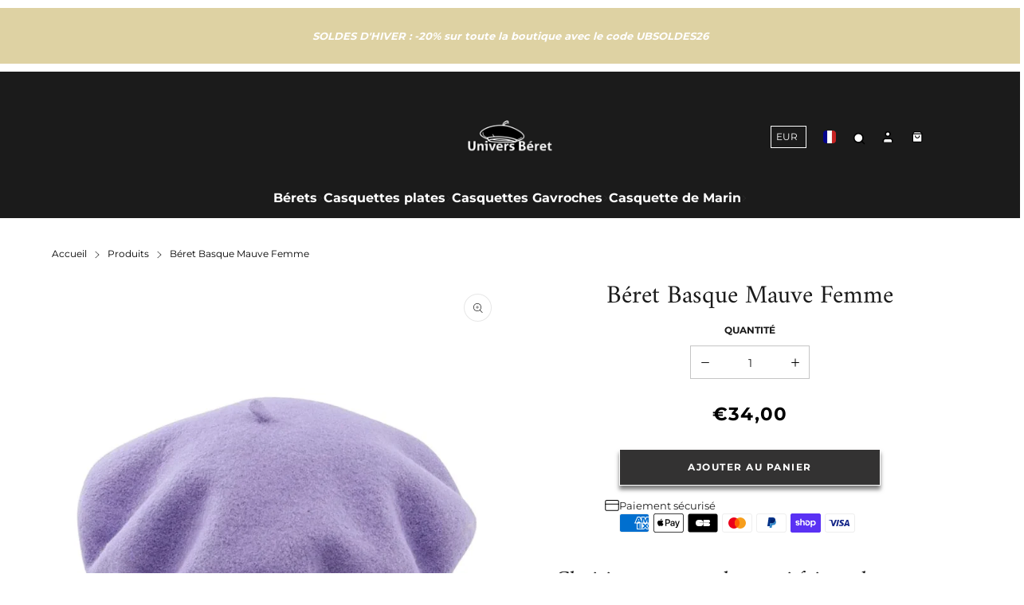

--- FILE ---
content_type: text/html; charset=utf-8
request_url: https://univers-beret.com/products/beret-basque-mauve-femme
body_size: 34995
content:


 <!DOCTYPE html> <html class="no-js" lang="fr"> <head> <meta charset="utf-8"> <meta http-equiv="X-UA-Compatible" content="IE=edge"> <meta name="HandheldFriendly" content="True"> <meta name="MobileOptimized" content="320"> <meta name="viewport" content="width=device-width,initial-scale=1"> <meta name="theme-color" content=""> <meta name="robots" content="index,follow"> <link rel="preconnect" href="https://cdn.shopify.com" crossorigin><link rel="icon" type="image/png" href="//univers-beret.com/cdn/shop/files/Favicon-univers-beret_e37935ee-d349-45f3-9742-239f428c04bd.png?crop=center&height=32&v=1666712597&width=32"><link rel="preconnect" href="https://monorail-edge.shopifysvc.com/" crossorigin> <link rel="preconnect" href="https://phantom-theme.fr/" crossorigin> <link rel="preconnect" href="https://fonts.shopifycdn.com" crossorigin/><link href="//univers-beret.com/cdn/shop/t/14/assets/base.css?v=135468590787165346151705402198" as="style" rel="preload"><link href="//univers-beret.com/cdn/shop/t/14/assets/s__main-product.css?v=146503459719315658101697803765" as="style" rel="preload"> <title>Béret Basque Mauve Femme - Univers Béret </title> <meta name="description" content="Pour un coté distingué naturel : simple, mais efficace; nous avons trouvé le parfait compromis. Voici le Béret Basque Mauve Femme.">
        
      <link rel="canonical" href="https://univers-beret.com/products/beret-basque-mauve-femme" />



<style data-shopify>
  @font-face {
  font-family: Amiri;
  font-weight: 400;
  font-style: normal;
  font-display: swap;
  src: url("//univers-beret.com/cdn/fonts/amiri/amiri_n4.fee8c3379b68ea3b9c7241a63b8a252071faad52.woff2") format("woff2"),
       url("//univers-beret.com/cdn/fonts/amiri/amiri_n4.94cde4e18ec8ae53bf8f7240b84e1f76ce23772d.woff") format("woff");
}

  @font-face {
  font-family: Montserrat;
  font-weight: 400;
  font-style: normal;
  font-display: swap;
  src: url("//univers-beret.com/cdn/fonts/montserrat/montserrat_n4.81949fa0ac9fd2021e16436151e8eaa539321637.woff2") format("woff2"),
       url("//univers-beret.com/cdn/fonts/montserrat/montserrat_n4.a6c632ca7b62da89c3594789ba828388aac693fe.woff") format("woff");
}

  @font-face {
  font-family: Montserrat;
  font-weight: 700;
  font-style: normal;
  font-display: swap;
  src: url("//univers-beret.com/cdn/fonts/montserrat/montserrat_n7.3c434e22befd5c18a6b4afadb1e3d77c128c7939.woff2") format("woff2"),
       url("//univers-beret.com/cdn/fonts/montserrat/montserrat_n7.5d9fa6e2cae713c8fb539a9876489d86207fe957.woff") format("woff");
}

  
  

  :root {--color_primary: 27, 27, 27;
    
    --color_primary_25: #5b5b5b;
    --color_secondary: 255, 255, 255;
    --color_secondary_rgb: 255, 255, 255;
    --color_bg: 255, 255, 255;
    --color_text: 27, 27, 27;;
    --color_heading: #1B1B1B;
    --color_links: 0, 0, 0;--color_links_hover: #404040;--color_header_overlay_color: #1b1b1b;
    --color_header_overlay_color_hover: #ede2a0;--color_price_regular: #000;
    --color_price_sale: #1B1B1B;
    --price_font_weight: bold;--color_scrollbar__background: #F7F7F7;
    --color_scrollbar__thumb: #1b1b1b;--color_scrollbar__thumb_hover: #5b5b5b;--color_blankstate: #5b5b5b;
    --color_blankstate_border: rgba(27, 27, 27, 0.2);
    --color_blankstate_background: #a7a7a7;
    --font_heading__stack: Amiri,serif;
    --font_heading__style: normal;
    --font_heading__weight: 400;

    
    --h1__size: 32px;
    --h1__weight: 400;
    --h1__line_height: 36px;
    --h1__letter_spacing: 0px;
    --h1__transform: none;
    --h1_mob__size: 28px;
    --h1_mob__weight: 400;
    --h1_mob__line_height: 32px;
    --h1_mob__letter_spacing: 0px;
    --h1_mob__transform: none;

    
    --h2__size: 28px;
    --h2__weight: 400;
    --h2__line_height: 32px;
    --h2__letter_spacing: 0px;
    --h2__transform: none;
    --h2_mob__size: 24px;
    --h2_mob__weight: 400;
    --h2_mob__line_height: 28px;
    --h2_mob__letter_spacing: 0px;
    --h2_mob__transform: none;
    
    
    --h3__size: 24px;
    --h3__weight: 400;
    --h3__line_height: 28px;
    --h3__letter_spacing: 0px;
    --h3__transform: none;
    --h3_mob__size: 20px;
    --h3_mob__weight: 400;
    --h3_mob__line_height: 24px;
    --h3_mob__letter_spacing: 0px;
    --h3_mob__transform: none;
    
    
    --h4__size: 14px;
    --h4__weight: 400;
    --h4__line_height: 24px;
    --h4__letter_spacing: 1.3px;
    --h4__transform: none;
    --h4_mob__size: 14px;
    --h4_mob__weight: 400;
    --h4_mob__line_height: 24px;
    --h4_mob__letter_spacing: 1.3px;
    --h4_mob__transform: none;

    
    --h5__size: 16px;
    --h5__weight: 400;
    --h5__line_height: 20px;
    --h5__letter_spacing: 0px;
    --h5__transform: none;
    --h5_mob__size: 16px;
    --h5_mob__weight: 400;
    --h5_mob__line_height: 20px;
    --h5_mob__letter_spacing: 0px;
    --h5_mob__transform: none;

    
    --h6__size: 12px;
    --h6__weight: 400;
    --h6__line_height: 16px;
    --h6__letter_spacing: 0px;
    --h6__transform: none;
    --h6_mob__size: 12px;
    --h6_mob__weight: 400;
    --h6_mob__line_height: 16px;
    --h6_mob__letter_spacing: 0px;
    --h6_mob__transform: none;

    
    --font_body__stack: Montserrat,sans-serif;
    --font_body__style: normal;
    --font_body__weight: 400;
    --font_body__weight_bold: 700;
    --body__size: 13px;
    --body__size_em: 13;
    --body__line_height: 20px;
    --body__letter_spacing: 0px;
    --body_mob__size: 15px;
    --body_mob__size_em: 15;
    --body_mob__line_height: 22px;
    --body_mob__letter_spacing: 0px;

    
    --product_card_title__size: 16px;
    --product_card_title__weight: 700;
    --product_card_title__line_height: 22px;
    --product_card_title__letter_spacing: 1.5px;
    --product_card_title__transform: uppercase;
    --product_card_title_mob__size: 16px;
    --product_card_title_mob__weight: 700;
    --product_card_title_mob__line_height: 22px;
    --product_card_title_mob__letter_spacing: 1.5px;
    --product_card_title_mob__transform: uppercase;

    
    --button__weight: 700;
    --button__size: 12px;
    --button__line_height: 14px;
    --button__letter_spacing: 1.5px;
    --button__size_mob: 14px;
    --button__line_height_mob: 16px;
    --button__letter_spacing_mob: 1.1px;
    --button__transform: uppercase;

    
    --color_btn_primary: 27, 27, 27;
    --color_btn_primary_hover: 51, 50, 50;

    
      --btn__primary_shadowed: none;
    

    --color_btn_primary_text: 247, 247, 247;
    --color_btn_primary_text_hover: 255, 255, 255;
    --border_btn_primary: 0px;

    
    --color_btn_secondary: 222, 210, 163;
    --color_btn_secondary_hover: 233, 228, 208;

    
      --btn__secondary_shadowed: none;
    

    --color_btn_secondary_text: 0, 0, 0;
    --color_btn_secondary_text_hover: 203, 191, 144;
    --border_btn_secondary: 1px;

    
    --color_btn_atc: 51, 50, 50;
    --color_btn_atc_hover: 51, 50, 50;

    
      --btn__atc_shadowed: 0 0.5rem 0.5rem rgba(0, 0, 0, 0.5);
    

    --color_btn_atc_text: 255, 255, 255;
    --color_btn_atc_text_hover: 255, 255, 255;
    --border_btn_atc: 1px;

    
    --color_btn_checkout: 17, 17, 17;
    --color_btn_checkout_hover: 237, 231, 200;

    
      --btn__checkout_shadowed: none;
    

    --color_btn_checkout_text: 255, 255, 255;
    --color_btn_checkout_text_hover: 255, 255, 255;
    --border_btn_checkout: 0px;

    
    --radius: 0.0px;

    
    --header_link__size: 16px; 
    --header_link__weight: 700; 
    --header_link__letter_spacing: 0px;

    --header_link_mob__size: 16px;
    --header_link_mob__weight: 700; 
    --header_link_mob__letter_spacing: 0px;

    --header_icon__size: 16px;
    --header_icon_mob__size: 16px;

    
    --product_card__hover_delay: 0.6s;
    --product_card__image_bg: #ffffff;
    --product_card__overlay_infos: #1b1b1b;
    
      --product_card__bg: #ffffff;
    ;
    --product_card__border: 0px;
    --product_card__overlay_bg: rgba(255, 255, 255, 0.6);
    --product_card__variants_bg: rgba(255, 255, 255, 0.8);
    --product_card__variants_text: #1b1b1b;

    
    --icon-select: url(' //univers-beret.com/cdn/shop/t/14/assets/ico-select.svg?v=4079553468395241481697803770 ');
    --image-quotes: url('//univers-beret.com/cdn/shop/t/14/assets/quotes.png?v=9483801195021794081697803740');
    --flags-webp: url(' //univers-beret.com/cdn/shop/t/14/assets/flags.webp?v=10322188078023773411697803740 ');
    --cursor-prev: url('//univers-beret.com/cdn/shop/t/14/assets/cursor-prev.svg?v=36277633504164179941697803739');
    --cursor-next: url('//univers-beret.com/cdn/shop/t/14/assets/cursor-next.svg?v=20891218685601131361697803739');
  }

  *, *::before, *::after {
    box-sizing: inherit;
  }

  html {
    box-sizing: border-box;
    font-size: 62.5%;
    height: 100%;
  }

  body {
    display: grid;
    grid-template-rows: auto 1fr;
    grid-template-columns: 100%;
    min-height: 100%;
    margin: 0;
    font-size: 1.5rem;
    letter-spacing: 0.06rem;
    line-height: 1.8;
    font-family: var(--font-body-family);
    font-style: var(--font-body-style);
    font-weight: var(--font-body-weight);
  }

  @media screen and (min-width: 750px) {
    body {
      font-size: 1.6rem;
    }
  }

  .page-container section:not(.product-section, .blog-post-section, .informations-section, .main-collection) .section-container {
    container-type: inline-size;
    container-name: section-container;
  }

  .page-container section:not(.product-section, .blog-post-section, .informations-section, .main-collection) {
    container-type: inline-size;
    container-name: section;
  }

  @container section (min-width: 1440px) { 
    @container section-container (min-width: 1399px) {
      .page-width--max-1400 {
        border-radius: var(--radius);
        overflow: hidden;
      }

      .page-width--max-1400 > * {
        border-radius: var(--radius);
      }
    }
  }

  @container section (min-width: 1210px) { 
    @container section-container (min-width: 1179px) {
      .page-width--max-1180 {
        border-radius: var(--radius);
        overflow: hidden;
      }

      .page-width--max-1180 > * {
        border-radius: var(--radius);
      }
    }
  }

  @container section (min-width: 1000px) { 
    @container section-container (min-width: 959px) {
      .page-width--max-960 {
        border-radius: var(--radius);
        overflow: hidden;
      }

      .page-width--max-960 > * {
        border-radius: var(--radius);
      }
    }
  }

  @container section (min-width: 820px) { 
    @container section-container (min-width: 779px) {
      .page-width--max-780 {
        border-radius: var(--radius);
        overflow: hidden;
      }

      .page-width--max-780 > * {
        border-radius: var(--radius);
      }
    }
  }

  @container section (min-width: 580px) { 
    @container section-container (min-width: 539px) {
      .page-width--max-540 {
        border-radius: var(--radius);
        overflow: hidden;
      }

      .page-width--max-540 > * {
        border-radius: var(--radius);
      }
    }
  }

  /* --- Newsletter form */
  .newsletter_form .input-group-form {
    container-type: inline-size;
    container-name: newsletter-button-submit;
  }

  .newsletter-form__submit-text {
    display: none
  }

  @container newsletter-button-submit (max-width: 299px){
    button[type="submit"] {
      min-width: initial;
    }
  }

  @container newsletter-button-submit (min-width: 300px){
    .newsletter-form__submit-icon {
      display: none
    }

    .newsletter-form__submit-text {
      display: block;
      font-size: min(16px, var(--body__size));
    }
  }

  /* Parcels App */
  .parcels-widget {
    min-width: 312px;
    min-height: 252px;
    margin-top: 2rem;
    width: -moz-available;
    width: -webkit-fill-available;
    max-width: 640px;
  }
</style><link href="//univers-beret.com/cdn/shop/t/14/assets/base.css?v=135468590787165346151705402198" rel="stylesheet" type="text/css" media="all" /><link href="//univers-beret.com/cdn/shop/t/14/assets/s__main-product.css?v=146503459719315658101697803765" rel="stylesheet" type="text/css" media="all" /><!-- /snippets/social-meta-tags.liquid -->




<meta property="og:site_name" content="univers-beret">
<meta property="og:url" content="https://univers-beret.com/products/beret-basque-mauve-femme">
<meta property="og:title" content="Béret Basque Mauve Femme">
<meta property="og:type" content="product">
<meta property="og:description" content="Pour un coté distingué naturel : simple, mais efficace; nous avons trouvé le parfait compromis. Voici le Béret Basque Mauve Femme."> <meta property="og:price:amount" content="34,00"> <meta property="og:price:currency" content="EUR">

<meta property="og:image" content="http://univers-beret.com/cdn/shop/files/beret-basque-mauve-femme-755.webp?v=1707417833&width=1200"><meta property="og:image" content="http://univers-beret.com/cdn/shop/files/beret-basque-mauve-femme-450.webp?v=1707417588&width=1200">
<meta property="og:image:secure_url" content="https://univers-beret.com/cdn/shop/files/beret-basque-mauve-femme-755.webp?v=1707417833&width=1200"><meta property="og:image:secure_url" content="https://univers-beret.com/cdn/shop/files/beret-basque-mauve-femme-450.webp?v=1707417588&width=1200">



<meta name="twitter:card" content="summary_large_image">
<meta name="twitter:title" content="Béret Basque Mauve Femme">
<meta name="twitter:description" content="Pour un coté distingué naturel : simple, mais efficace; nous avons trouvé le parfait compromis. Voici le Béret Basque Mauve Femme."><script>
  Shopify = window.Shopify || {};
    window.theme = window.theme || {};
    window.slate = window.slate || {};
    window.MiniCart = (function() { return MiniCart });
    theme.moneyFormat = "€{{amount_with_comma_separator}}";
    window.lazySizesConfig = window.lazySizesConfig || {}; lazySizesConfig.loadMode = 1;
  
    theme.strings = {
      stockAvailable: "Il reste un examplaire en stock",
      addToCart: "Ajouter au panier",
      soldOut: "Épuisé",
      unavailable: "Non disponible", 
      noStockAvailable: "L\u0026#39;article n\u0026#39;a pu être ajouté à votre panier car il n\u0026#39;y en a pas assez en stock.",
      willNotShipUntil: "Sera expédié après [date]",
      willBeInStockAfter: "Sera en stock à compter de [date]",
      addressError: "Vous ne trouvez pas cette adresse",
      addressNoResults: "Aucun résultat pour cette adresse",
      addressQueryLimit: "Vous avez dépassé la limite de Google utilisation de l'API. Envisager la mise à niveau à un \u003ca href='https:\/\/developers.google.com\/maps\/premium\/usage-limits'\u003erégime spécial\u003c\/a\u003e.",
      authError: "Il y avait un problème authentifier votre compte Google Maps API."
    };

    theme.routes = {
      cart_add_url: '/cart/add',
      cart_change_url: '/cart/change',
      cart_update_url: '/cart/update',
      permanent_domain: "univers-beret.myshopify.com",
      main_domain: 'univers-beret.com',
      shop_url: 'univers-beret.com',
    };Shopify.theme_settings = {template: "product",
      rgpd: null,
      priceFormat: "normal",
      itemAddIcon: "itemAdd--checkmark",
      itemAdd: '<div class="loader"><svg aria-hidden="true" focusable="false" role="presentation" class="icon icon-itemAdd icon-itemAdd--checkmark" viewBox="0 0 154 154"> <g fill="none" stroke="#22AE73" stroke-width="2"> <circle cx="77" cy="77" r="72" style="stroke-dasharray:480px, 480px; stroke-dashoffset: 960px;"></circle> <polyline class="st0" stroke="#22AE73" stroke-width="10" points="43.5,77.8 63.7,97.9 112.2,49.4 " style="stroke-dasharray:100px, 100px; stroke-dashoffset: 200px;"></polyline> </g> </svg></div>',
      loader: '<div class="loader"> <svg aria-hidden="true" focusable="false" role="presentation" class="icon spinner" viewBox="0 0 66 66"><circle class="path" fill="none" stroke-width="6" cx="33" cy="33" r="30"></circle> </svg></div>',
      btnArrow: '<svg aria-hidden="true" focusable="false" role="presentation" class="icon" viewBox="0 0 66 43" height="43px" width="66px"><g fill=none fill-rule=evenodd id=arrow stroke=none stroke-width=1><path class=one d="M40.1543933,3.89485454 L43.9763149,0.139296592 C44.1708311,-0.0518420739 44.4826329,-0.0518571125 44.6771675,0.139262789 L65.6916134,20.7848311 C66.0855801,21.1718824 66.0911863,21.8050225 65.704135,22.1989893 C65.7000188,22.2031791 65.6958657,22.2073326 65.6916762,22.2114492 L44.677098,42.8607841 C44.4825957,43.0519059 44.1708242,43.0519358 43.9762853,42.8608513 L40.1545186,39.1069479 C39.9575152,38.9134427 39.9546793,38.5968729 40.1481845,38.3998695 C40.1502893,38.3977268 40.1524132,38.395603 40.1545562,38.3934985 L56.9937789,21.8567812 C57.1908028,21.6632968 57.193672,21.3467273 57.0001876,21.1497035 C56.9980647,21.1475418 56.9959223,21.1453995 56.9937605,21.1432767 L40.1545208,4.60825197 C39.9574869,4.41477773 39.9546013,4.09820839 40.1480756,3.90117456 C40.1501626,3.89904911 40.1522686,3.89694235 40.1543933,3.89485454 Z"fill=inherit></path><path class=two d="M20.1543933,3.89485454 L23.9763149,0.139296592 C24.1708311,-0.0518420739 24.4826329,-0.0518571125 24.6771675,0.139262789 L45.6916134,20.7848311 C46.0855801,21.1718824 46.0911863,21.8050225 45.704135,22.1989893 C45.7000188,22.2031791 45.6958657,22.2073326 45.6916762,22.2114492 L24.677098,42.8607841 C24.4825957,43.0519059 24.1708242,43.0519358 23.9762853,42.8608513 L20.1545186,39.1069479 C19.9575152,38.9134427 19.9546793,38.5968729 20.1481845,38.3998695 C20.1502893,38.3977268 20.1524132,38.395603 20.1545562,38.3934985 L36.9937789,21.8567812 C37.1908028,21.6632968 37.193672,21.3467273 37.0001876,21.1497035 C36.9980647,21.1475418 36.9959223,21.1453995 36.9937605,21.1432767 L20.1545208,4.60825197 C19.9574869,4.41477773 19.9546013,4.09820839 20.1480756,3.90117456 C20.1501626,3.89904911 20.1522686,3.89694235 20.1543933,3.89485454 Z"fill=inherit></path><path class=three d="M0.154393339,3.89485454 L3.97631488,0.139296592 C4.17083111,-0.0518420739 4.48263286,-0.0518571125 4.67716753,0.139262789 L25.6916134,20.7848311 C26.0855801,21.1718824 26.0911863,21.8050225 25.704135,22.1989893 C25.7000188,22.2031791 25.6958657,22.2073326 25.6916762,22.2114492 L4.67709797,42.8607841 C4.48259567,43.0519059 4.17082418,43.0519358 3.97628526,42.8608513 L0.154518591,39.1069479 C-0.0424848215,38.9134427 -0.0453206733,38.5968729 0.148184538,38.3998695 C0.150289256,38.3977268 0.152413239,38.395603 0.154556228,38.3934985 L16.9937789,21.8567812 C17.1908028,21.6632968 17.193672,21.3467273 17.0001876,21.1497035 C16.9980647,21.1475418 16.9959223,21.1453995 16.9937605,21.1432767 L0.15452076,4.60825197 C-0.0425130651,4.41477773 -0.0453986756,4.09820839 0.148075568,3.90117456 C0.150162624,3.89904911 0.152268631,3.89694235 0.154393339,3.89485454 Z"fill=inherit></path></g></svg>',
      arrowRight: '<svg aria-hidden="true" focusable="false" role="presentation" class="icon icon-arrow-right" viewBox="0 0 32 32"><path fill="#444" d="M7.667 3.795l1.797-1.684L24.334 16 9.464 29.889l-1.797-1.675L20.731 16z"/></svg>',
      wishList: null,
      btnPrimaryStyle: "btn--bounce",
      btnSecondaryStyle: "btn--pressed",
      btnAtcStyle: "btn--pressed",
      btnCheckoutStyle: "btn--pressed",
      atc_action: "always", 
      vanillaSticky: "//univers-beret.com/cdn/shop/t/14/assets/vanillaSticky.js?v=37046825937521234071697803740",
      pluginSpin: "//univers-beret.com/cdn/shop/t/14/assets/pluginSpin.min.js?v=1211",
      lottieFiles: false,
      pluginMultiCurrencies: "//univers-beret.com/cdn/shop/t/14/assets/pluginMultiCurrencies.min.js?v=6812058162938645701697803740",
        shopCurrency: "EUR",
        currencyFormat: "money_format",
        moneyWithCurrencyFormat: "€{{amount_with_comma_separator}} EUR",
        moneyFormat: "€{{amount_with_comma_separator}}",
        defaultCurrency: "EUR",popup_orders_notifs_city: [
        'Paris',
        'Lyon',
        'Marseille',
        'Aix-en-Provence',
        'Toulouse',
        'Bordeaux',
        'Lille',
        'Nice',
        'Nantes',
        'Strasbourg',
        'Rennes',
        'Grenoble',
        'Rouen',
        'Toulon',
        'Montpellier',
        'Douai',
        'Avignon',
        'Saint-Étienne',
        'Tours',
        'Clermont-Ferrand',
        'Nancy',
        'Orléans',
        'Angers',
        'Caen',
        'Metz',
        'Dijon',
        'Béthune',
        'Valenciennes',
        'Le Mans',
        'Reims',
        'Brest',
        'Perpignan',
        'Genève',
        'Amiens',
        'Bayonne',
        'Le Havre',
        'Limoges',
        'Nîmes',
        'Dunkerque',
        'Poitiers',
        'Pau',
        'Annecy',
        'Chambéry',
        'Lorient',
        'Saint-Denis',
        'Troyes',
        'Deauville'
      ],enable_atc_fixed: null,
      enable_atc_fixed_mob: null,
      atc_fixed_pos: null
    };Shopify.translation = {blogs_article_summary: "Sommaire",
      timer_ended: "Votre panier expire dans quelques instants.",
      one_item_left: "Il reste un examplaire en stock",
      items_left_text: "Il reste {{ count }} exemplaires en stock",
      keep_on_page: "👋 Vous êtes encore là ?",
      form_customer_subscribed: "Merci de vous être inscrit",minute_left: "Moins d&#39;une minute",
      blogs_article_show: "Afficher le Sommaire",
      blogs_article_hide: "Masquer",

      
      quickview_go_product: "Voir le produit",text_after_variants_name: "",
      text_before_variants_name: "",
      color_trad: "couleur",
      colors_trad: "couleurs",
      on_sale_from: "En Promo {{ price }}",
      from_text: "À partir de {{ price }}",
      upto: "Jusqu&amp;#39;à",
      no_matches: "Aucun produit ne correspond à votre recherche.",
      promo_text: "",

      date : {
        0: "Janvier",
        1: "Février",
        2: "Mars",
        3: "Avril",
        4: "Mai",
        5: "Juin",
        6: "Juillet",
        7: "Août",
        8: "Septembre",
        9: "Octobre",
        10: "Novembre",
        11: "Décembre",
        h: "heures",
        m: "minutes",
        s: "secondes",
        minute: "minute"
      },posted_successfully: "Merci d&#39;avoir rempli le formulaire. Vous serez recontacté très prochainement !",security : {
        screenshot: "L&#39;impression écran est désactivée sur ce site",
        disabled: "Fonction non autorisée sur ce site"
      },slideshow : {
        prevSlideMessage: "Diapositive précédente",
        nextSlideMessage: "Diapositive suivante",
        firstSlideMessage: "Ceci est la première diapositive",
        lastSlideMessage: "Ceci est la dernière diapositive",
        paginationBulletMessage: "Aller à la diapositive {{ index }}"
      }
    };document.documentElement.className = document.documentElement.className.replace('no-js', 'js');

  function ControlOverlay(){
    if(document.querySelectorAll('[data-header-overlay=true]').length > 0){
      document.querySelector('#shopify-header-section').classList.add('header__overlay');
    } else if(document.querySelector('#shopify-header-section').classList.contains('header__overlay')) {
      document.querySelector('#shopify-header-section').classList.remove('header__overlay');
    }
  }

  document.addEventListener('initOverlay', function(){
    ControlOverlay();
  });

  document.addEventListener('shopify:section:load', function(){
    ControlOverlay();
  });
</script><script src="//univers-beret.com/cdn/shop/t/14/assets/vendor.js?v=172880479232333631051697803740" defer></script>

      

      <script>window.performance && window.performance.mark && window.performance.mark('shopify.content_for_header.start');</script><meta id="shopify-digital-wallet" name="shopify-digital-wallet" content="/57872580668/digital_wallets/dialog">
<meta name="shopify-checkout-api-token" content="42a4feb29bf369fdc8d35c5d2a07d279">
<meta id="in-context-paypal-metadata" data-shop-id="57872580668" data-venmo-supported="false" data-environment="production" data-locale="fr_FR" data-paypal-v4="true" data-currency="EUR">
<link rel="alternate" type="application/json+oembed" data-href-content="https://univers-beret.com/products/beret-basque-mauve-femme.oembed">
<script async="async" data-src-content="/checkouts/internal/preloads.js?locale=fr-FR"></script>
<link rel="preconnect" data-href-content="https://shop.app" crossorigin="anonymous">
<script async="async" data-src-content="https://shop.app/checkouts/internal/preloads.js?locale=fr-FR&shop_id=57872580668" crossorigin="anonymous"></script>
<script id="apple-pay-shop-capabilities" type="application/json">{"shopId":57872580668,"countryCode":"FR","currencyCode":"EUR","merchantCapabilities":["supports3DS"],"merchantId":"gid:\/\/shopify\/Shop\/57872580668","merchantName":"univers-beret","requiredBillingContactFields":["postalAddress","email"],"requiredShippingContactFields":["postalAddress","email"],"shippingType":"shipping","supportedNetworks":["visa","masterCard","amex","maestro"],"total":{"type":"pending","label":"univers-beret","amount":"1.00"},"shopifyPaymentsEnabled":true,"supportsSubscriptions":true}</script>
<script id="shopify-features" type="application/json">{"accessToken":"42a4feb29bf369fdc8d35c5d2a07d279","betas":["rich-media-storefront-analytics"],"domain":"univers-beret.com","predictiveSearch":true,"shopId":57872580668,"locale":"fr"}</script>
<script>var Shopify = Shopify || {};
Shopify.shop = "univers-beret.myshopify.com";
Shopify.locale = "fr";
Shopify.currency = {"active":"EUR","rate":"1.0"};
Shopify.country = "FR";
Shopify.theme = {"name":"Phantom Thème Premium","id":154341540178,"schema_name":"Phantom Thème - Premium","schema_version":"2.4","theme_store_id":null,"role":"main"};
Shopify.theme.handle = "null";
Shopify.theme.style = {"id":null,"handle":null};
Shopify.cdnHost = "univers-beret.com/cdn";
Shopify.routes = Shopify.routes || {};
Shopify.routes.root = "/";</script>
<script type="module">!function(o){(o.Shopify=o.Shopify||{}).modules=!0}(window);</script>
<script>!function(o){function n(){var o=[];function n(){o.push(Array.prototype.slice.apply(arguments))}return n.q=o,n}var t=o.Shopify=o.Shopify||{};t.loadFeatures=n(),t.autoloadFeatures=n()}(window);</script>
<script>
  window.ShopifyPay = window.ShopifyPay || {};
  window.ShopifyPay.apiHost = "shop.app\/pay";
  window.ShopifyPay.redirectState = null;
</script>
<script id="shop-js-analytics" type="application/json">{"pageType":"product"}</script>
<script defer="defer" async type="module" data-src-content="//univers-beret.com/cdn/shopifycloud/shop-js/modules/v2/client.init-shop-cart-sync_BcDpqI9l.fr.esm.js"></script>
<script defer="defer" async type="module" data-src-content="//univers-beret.com/cdn/shopifycloud/shop-js/modules/v2/chunk.common_a1Rf5Dlz.esm.js"></script>
<script defer="defer" async type="module" data-src-content="//univers-beret.com/cdn/shopifycloud/shop-js/modules/v2/chunk.modal_Djra7sW9.esm.js"></script>
<script type="module">
  await import("//univers-beret.com/cdn/shopifycloud/shop-js/modules/v2/client.init-shop-cart-sync_BcDpqI9l.fr.esm.js");
await import("//univers-beret.com/cdn/shopifycloud/shop-js/modules/v2/chunk.common_a1Rf5Dlz.esm.js");
await import("//univers-beret.com/cdn/shopifycloud/shop-js/modules/v2/chunk.modal_Djra7sW9.esm.js");

  window.Shopify.SignInWithShop?.initShopCartSync?.({"fedCMEnabled":true,"windoidEnabled":true});

</script>
<script>
  window.Shopify = window.Shopify || {};
  if (!window.Shopify.featureAssets) window.Shopify.featureAssets = {};
  window.Shopify.featureAssets['shop-js'] = {"shop-cart-sync":["modules/v2/client.shop-cart-sync_BLrx53Hf.fr.esm.js","modules/v2/chunk.common_a1Rf5Dlz.esm.js","modules/v2/chunk.modal_Djra7sW9.esm.js"],"init-fed-cm":["modules/v2/client.init-fed-cm_C8SUwJ8U.fr.esm.js","modules/v2/chunk.common_a1Rf5Dlz.esm.js","modules/v2/chunk.modal_Djra7sW9.esm.js"],"shop-cash-offers":["modules/v2/client.shop-cash-offers_BBp_MjBM.fr.esm.js","modules/v2/chunk.common_a1Rf5Dlz.esm.js","modules/v2/chunk.modal_Djra7sW9.esm.js"],"shop-login-button":["modules/v2/client.shop-login-button_Dw6kG_iO.fr.esm.js","modules/v2/chunk.common_a1Rf5Dlz.esm.js","modules/v2/chunk.modal_Djra7sW9.esm.js"],"pay-button":["modules/v2/client.pay-button_BJDaAh68.fr.esm.js","modules/v2/chunk.common_a1Rf5Dlz.esm.js","modules/v2/chunk.modal_Djra7sW9.esm.js"],"shop-button":["modules/v2/client.shop-button_DBWL94V3.fr.esm.js","modules/v2/chunk.common_a1Rf5Dlz.esm.js","modules/v2/chunk.modal_Djra7sW9.esm.js"],"avatar":["modules/v2/client.avatar_BTnouDA3.fr.esm.js"],"init-windoid":["modules/v2/client.init-windoid_77FSIiws.fr.esm.js","modules/v2/chunk.common_a1Rf5Dlz.esm.js","modules/v2/chunk.modal_Djra7sW9.esm.js"],"init-shop-for-new-customer-accounts":["modules/v2/client.init-shop-for-new-customer-accounts_QoC3RJm9.fr.esm.js","modules/v2/client.shop-login-button_Dw6kG_iO.fr.esm.js","modules/v2/chunk.common_a1Rf5Dlz.esm.js","modules/v2/chunk.modal_Djra7sW9.esm.js"],"init-shop-email-lookup-coordinator":["modules/v2/client.init-shop-email-lookup-coordinator_D4ioGzPw.fr.esm.js","modules/v2/chunk.common_a1Rf5Dlz.esm.js","modules/v2/chunk.modal_Djra7sW9.esm.js"],"init-shop-cart-sync":["modules/v2/client.init-shop-cart-sync_BcDpqI9l.fr.esm.js","modules/v2/chunk.common_a1Rf5Dlz.esm.js","modules/v2/chunk.modal_Djra7sW9.esm.js"],"shop-toast-manager":["modules/v2/client.shop-toast-manager_B-eIbpHW.fr.esm.js","modules/v2/chunk.common_a1Rf5Dlz.esm.js","modules/v2/chunk.modal_Djra7sW9.esm.js"],"init-customer-accounts":["modules/v2/client.init-customer-accounts_BcBSUbIK.fr.esm.js","modules/v2/client.shop-login-button_Dw6kG_iO.fr.esm.js","modules/v2/chunk.common_a1Rf5Dlz.esm.js","modules/v2/chunk.modal_Djra7sW9.esm.js"],"init-customer-accounts-sign-up":["modules/v2/client.init-customer-accounts-sign-up_DvG__VHD.fr.esm.js","modules/v2/client.shop-login-button_Dw6kG_iO.fr.esm.js","modules/v2/chunk.common_a1Rf5Dlz.esm.js","modules/v2/chunk.modal_Djra7sW9.esm.js"],"shop-follow-button":["modules/v2/client.shop-follow-button_Dnx6fDH9.fr.esm.js","modules/v2/chunk.common_a1Rf5Dlz.esm.js","modules/v2/chunk.modal_Djra7sW9.esm.js"],"checkout-modal":["modules/v2/client.checkout-modal_BDH3MUqJ.fr.esm.js","modules/v2/chunk.common_a1Rf5Dlz.esm.js","modules/v2/chunk.modal_Djra7sW9.esm.js"],"shop-login":["modules/v2/client.shop-login_CV9Paj8R.fr.esm.js","modules/v2/chunk.common_a1Rf5Dlz.esm.js","modules/v2/chunk.modal_Djra7sW9.esm.js"],"lead-capture":["modules/v2/client.lead-capture_DGQOTB4e.fr.esm.js","modules/v2/chunk.common_a1Rf5Dlz.esm.js","modules/v2/chunk.modal_Djra7sW9.esm.js"],"payment-terms":["modules/v2/client.payment-terms_BQYK7nq4.fr.esm.js","modules/v2/chunk.common_a1Rf5Dlz.esm.js","modules/v2/chunk.modal_Djra7sW9.esm.js"]};
</script>
<script>(function() {
  var isLoaded = false;
  function asyncLoad() {
    if (isLoaded) return;
    isLoaded = true;
    var urls = ["https:\/\/loox.io\/widget\/VygNqn4TeT\/loox.1663323507123.js?shop=univers-beret.myshopify.com","https:\/\/tms.trackingmore.net\/static\/js\/checkout.js?shop=univers-beret.myshopify.com"];
    for (var i = 0; i <urls.length; i++) {
      var s = document.createElement('script');
      s.type = 'text/javascript';
      s.async = true;
      s.src = urls[i];
      var x = document.getElementsByTagName('script')[0];
      x.parentNode.insertBefore(s, x);
    }
  };
  document.addEventListener('StartAsyncLoading',function(event){asyncLoad();});if(window.attachEvent) {
    window.attachEvent('onload', function(){});
  } else {
    window.addEventListener('load', function(){}, false);
  }
})();</script>
<script id="__st">var __st={"a":57872580668,"offset":3600,"reqid":"57d32f0a-eef9-4040-864a-a485a8415eb4-1769147102","pageurl":"univers-beret.com\/products\/beret-basque-mauve-femme","u":"da0ac35b82b7","p":"product","rtyp":"product","rid":7022618542140};</script>
<script>window.ShopifyPaypalV4VisibilityTracking = true;</script>
<script id="captcha-bootstrap">!function(){'use strict';const t='contact',e='account',n='new_comment',o=[[t,t],['blogs',n],['comments',n],[t,'customer']],c=[[e,'customer_login'],[e,'guest_login'],[e,'recover_customer_password'],[e,'create_customer']],r=t=>t.map((([t,e])=>`form[action*='/${t}']:not([data-nocaptcha='true']) input[name='form_type'][value='${e}']`)).join(','),a=t=>()=>t?[...document.querySelectorAll(t)].map((t=>t.form)):[];function s(){const t=[...o],e=r(t);return a(e)}const i='password',u='form_key',d=['recaptcha-v3-token','g-recaptcha-response','h-captcha-response',i],f=()=>{try{return window.sessionStorage}catch{return}},m='__shopify_v',_=t=>t.elements[u];function p(t,e,n=!1){try{const o=window.sessionStorage,c=JSON.parse(o.getItem(e)),{data:r}=function(t){const{data:e,action:n}=t;return t[m]||n?{data:e,action:n}:{data:t,action:n}}(c);for(const[e,n]of Object.entries(r))t.elements[e]&&(t.elements[e].value=n);n&&o.removeItem(e)}catch(o){console.error('form repopulation failed',{error:o})}}const l='form_type',E='cptcha';function T(t){t.dataset[E]=!0}const w=window,h=w.document,L='Shopify',v='ce_forms',y='captcha';let A=!1;((t,e)=>{const n=(g='f06e6c50-85a8-45c8-87d0-21a2b65856fe',I='https://cdn.shopify.com/shopifycloud/storefront-forms-hcaptcha/ce_storefront_forms_captcha_hcaptcha.v1.5.2.iife.js',D={infoText:'Protégé par hCaptcha',privacyText:'Confidentialité',termsText:'Conditions'},(t,e,n)=>{const o=w[L][v],c=o.bindForm;if(c)return c(t,g,e,D).then(n);var r;o.q.push([[t,g,e,D],n]),r=I,A||(h.body.append(Object.assign(h.createElement('script'),{id:'captcha-provider',async:!0,src:r})),A=!0)});var g,I,D;w[L]=w[L]||{},w[L][v]=w[L][v]||{},w[L][v].q=[],w[L][y]=w[L][y]||{},w[L][y].protect=function(t,e){n(t,void 0,e),T(t)},Object.freeze(w[L][y]),function(t,e,n,w,h,L){const[v,y,A,g]=function(t,e,n){const i=e?o:[],u=t?c:[],d=[...i,...u],f=r(d),m=r(i),_=r(d.filter((([t,e])=>n.includes(e))));return[a(f),a(m),a(_),s()]}(w,h,L),I=t=>{const e=t.target;return e instanceof HTMLFormElement?e:e&&e.form},D=t=>v().includes(t);t.addEventListener('submit',(t=>{const e=I(t);if(!e)return;const n=D(e)&&!e.dataset.hcaptchaBound&&!e.dataset.recaptchaBound,o=_(e),c=g().includes(e)&&(!o||!o.value);(n||c)&&t.preventDefault(),c&&!n&&(function(t){try{if(!f())return;!function(t){const e=f();if(!e)return;const n=_(t);if(!n)return;const o=n.value;o&&e.removeItem(o)}(t);const e=Array.from(Array(32),(()=>Math.random().toString(36)[2])).join('');!function(t,e){_(t)||t.append(Object.assign(document.createElement('input'),{type:'hidden',name:u})),t.elements[u].value=e}(t,e),function(t,e){const n=f();if(!n)return;const o=[...t.querySelectorAll(`input[type='${i}']`)].map((({name:t})=>t)),c=[...d,...o],r={};for(const[a,s]of new FormData(t).entries())c.includes(a)||(r[a]=s);n.setItem(e,JSON.stringify({[m]:1,action:t.action,data:r}))}(t,e)}catch(e){console.error('failed to persist form',e)}}(e),e.submit())}));const S=(t,e)=>{t&&!t.dataset[E]&&(n(t,e.some((e=>e===t))),T(t))};for(const o of['focusin','change'])t.addEventListener(o,(t=>{const e=I(t);D(e)&&S(e,y())}));const B=e.get('form_key'),M=e.get(l),P=B&&M;t.addEventListener('DOMContentLoaded',(()=>{const t=y();if(P)for(const e of t)e.elements[l].value===M&&p(e,B);[...new Set([...A(),...v().filter((t=>'true'===t.dataset.shopifyCaptcha))])].forEach((e=>S(e,t)))}))}(h,new URLSearchParams(w.location.search),n,t,e,['guest_login'])})(!0,!0)}();</script>
<script integrity="sha256-4kQ18oKyAcykRKYeNunJcIwy7WH5gtpwJnB7kiuLZ1E=" data-source-attribution="shopify.loadfeatures" defer="defer" data-src-content="//univers-beret.com/cdn/shopifycloud/storefront/assets/storefront/load_feature-a0a9edcb.js" crossorigin="anonymous"></script>
<script crossorigin="anonymous" defer="defer" data-src-content="//univers-beret.com/cdn/shopifycloud/storefront/assets/shopify_pay/storefront-65b4c6d7.js?v=20250812"></script>
<script data-source-attribution="shopify.dynamic_checkout.dynamic.init">var Shopify=Shopify||{};Shopify.PaymentButton=Shopify.PaymentButton||{isStorefrontPortableWallets:!0,init:function(){window.Shopify.PaymentButton.init=function(){};var t=document.createElement("script");t.data-src-content="https://univers-beret.com/cdn/shopifycloud/portable-wallets/latest/portable-wallets.fr.js",t.type="module",document.head.appendChild(t)}};
</script>
<script data-source-attribution="shopify.dynamic_checkout.buyer_consent">
  function portableWalletsHideBuyerConsent(e){var t=document.getElementById("shopify-buyer-consent"),n=document.getElementById("shopify-subscription-policy-button");t&&n&&(t.classList.add("hidden"),t.setAttribute("aria-hidden","true"),n.removeEventListener("click",e))}function portableWalletsShowBuyerConsent(e){var t=document.getElementById("shopify-buyer-consent"),n=document.getElementById("shopify-subscription-policy-button");t&&n&&(t.classList.remove("hidden"),t.removeAttribute("aria-hidden"),n.addEventListener("click",e))}window.Shopify?.PaymentButton&&(window.Shopify.PaymentButton.hideBuyerConsent=portableWalletsHideBuyerConsent,window.Shopify.PaymentButton.showBuyerConsent=portableWalletsShowBuyerConsent);
</script>
<script data-source-attribution="shopify.dynamic_checkout.cart.bootstrap">document.addEventListener("DOMContentLoaded",(function(){function t(){return document.querySelector("shopify-accelerated-checkout-cart, shopify-accelerated-checkout")}if(t())Shopify.PaymentButton.init();else{new MutationObserver((function(e,n){t()&&(Shopify.PaymentButton.init(),n.disconnect())})).observe(document.body,{childList:!0,subtree:!0})}}));
</script>
<link id="shopify-accelerated-checkout-styles" rel="stylesheet" media="screen" href="https://univers-beret.com/cdn/shopifycloud/portable-wallets/latest/accelerated-checkout-backwards-compat.css" crossorigin="anonymous">
<style id="shopify-accelerated-checkout-cart">
        #shopify-buyer-consent {
  margin-top: 1em;
  display: inline-block;
  width: 100%;
}

#shopify-buyer-consent.hidden {
  display: none;
}

#shopify-subscription-policy-button {
  background: none;
  border: none;
  padding: 0;
  text-decoration: underline;
  font-size: inherit;
  cursor: pointer;
}

#shopify-subscription-policy-button::before {
  box-shadow: none;
}

      </style>
<script id="sections-script" data-sections="header-lines" defer="defer" src="//univers-beret.com/cdn/shop/t/14/compiled_assets/scripts.js?v=1211"></script>
<script>window.performance && window.performance.mark && window.performance.mark('shopify.content_for_header.end');</script><script src="//univers-beret.com/cdn/shop/t/14/assets/optimizer.js?v=96638510788966223941697803740" defer="defer"></script>
    
	<script>var loox_global_hash = '1766127378389';</script><style>.loox-reviews-default { max-width: 1200px; margin: 0 auto; }</style>
<!-- BEGIN app block: shopify://apps/sitemap-noindex-pro-seo/blocks/app-embed/4d815e2c-5af0-46ba-8301-d0f9cf660031 -->
<!-- END app block --><!-- BEGIN app block: shopify://apps/klaviyo-email-marketing-sms/blocks/klaviyo-onsite-embed/2632fe16-c075-4321-a88b-50b567f42507 -->












  <script async src="https://static.klaviyo.com/onsite/js/R5hi8p/klaviyo.js?company_id=R5hi8p"></script>
  <script>!function(){if(!window.klaviyo){window._klOnsite=window._klOnsite||[];try{window.klaviyo=new Proxy({},{get:function(n,i){return"push"===i?function(){var n;(n=window._klOnsite).push.apply(n,arguments)}:function(){for(var n=arguments.length,o=new Array(n),w=0;w<n;w++)o[w]=arguments[w];var t="function"==typeof o[o.length-1]?o.pop():void 0,e=new Promise((function(n){window._klOnsite.push([i].concat(o,[function(i){t&&t(i),n(i)}]))}));return e}}})}catch(n){window.klaviyo=window.klaviyo||[],window.klaviyo.push=function(){var n;(n=window._klOnsite).push.apply(n,arguments)}}}}();</script>

  
    <script id="viewed_product">
      if (item == null) {
        var _learnq = _learnq || [];

        var MetafieldReviews = null
        var MetafieldYotpoRating = null
        var MetafieldYotpoCount = null
        var MetafieldLooxRating = null
        var MetafieldLooxCount = null
        var okendoProduct = null
        var okendoProductReviewCount = null
        var okendoProductReviewAverageValue = null
        try {
          // The following fields are used for Customer Hub recently viewed in order to add reviews.
          // This information is not part of __kla_viewed. Instead, it is part of __kla_viewed_reviewed_items
          MetafieldReviews = {};
          MetafieldYotpoRating = null
          MetafieldYotpoCount = null
          MetafieldLooxRating = null
          MetafieldLooxCount = null

          okendoProduct = null
          // If the okendo metafield is not legacy, it will error, which then requires the new json formatted data
          if (okendoProduct && 'error' in okendoProduct) {
            okendoProduct = null
          }
          okendoProductReviewCount = okendoProduct ? okendoProduct.reviewCount : null
          okendoProductReviewAverageValue = okendoProduct ? okendoProduct.reviewAverageValue : null
        } catch (error) {
          console.error('Error in Klaviyo onsite reviews tracking:', error);
        }

        var item = {
          Name: "Béret Basque Mauve Femme",
          ProductID: 7022618542140,
          Categories: ["Béret Basque","Béret Femme","Bérets Basques Femme","Nos Bérets"],
          ImageURL: "https://univers-beret.com/cdn/shop/files/beret-basque-mauve-femme-755_grande.webp?v=1707417833",
          URL: "https://univers-beret.com/products/beret-basque-mauve-femme",
          Brand: "univers-beret",
          Price: "€34,00",
          Value: "34,00",
          CompareAtPrice: "€0,00"
        };
        _learnq.push(['track', 'Viewed Product', item]);
        _learnq.push(['trackViewedItem', {
          Title: item.Name,
          ItemId: item.ProductID,
          Categories: item.Categories,
          ImageUrl: item.ImageURL,
          Url: item.URL,
          Metadata: {
            Brand: item.Brand,
            Price: item.Price,
            Value: item.Value,
            CompareAtPrice: item.CompareAtPrice
          },
          metafields:{
            reviews: MetafieldReviews,
            yotpo:{
              rating: MetafieldYotpoRating,
              count: MetafieldYotpoCount,
            },
            loox:{
              rating: MetafieldLooxRating,
              count: MetafieldLooxCount,
            },
            okendo: {
              rating: okendoProductReviewAverageValue,
              count: okendoProductReviewCount,
            }
          }
        }]);
      }
    </script>
  




  <script>
    window.klaviyoReviewsProductDesignMode = false
  </script>







<!-- END app block --><link href="https://monorail-edge.shopifysvc.com" rel="dns-prefetch">
<script>(function(){if ("sendBeacon" in navigator && "performance" in window) {try {var session_token_from_headers = performance.getEntriesByType('navigation')[0].serverTiming.find(x => x.name == '_s').description;} catch {var session_token_from_headers = undefined;}var session_cookie_matches = document.cookie.match(/_shopify_s=([^;]*)/);var session_token_from_cookie = session_cookie_matches && session_cookie_matches.length === 2 ? session_cookie_matches[1] : "";var session_token = session_token_from_headers || session_token_from_cookie || "";function handle_abandonment_event(e) {var entries = performance.getEntries().filter(function(entry) {return /monorail-edge.shopifysvc.com/.test(entry.name);});if (!window.abandonment_tracked && entries.length === 0) {window.abandonment_tracked = true;var currentMs = Date.now();var navigation_start = performance.timing.navigationStart;var payload = {shop_id: 57872580668,url: window.location.href,navigation_start,duration: currentMs - navigation_start,session_token,page_type: "product"};window.navigator.sendBeacon("https://monorail-edge.shopifysvc.com/v1/produce", JSON.stringify({schema_id: "online_store_buyer_site_abandonment/1.1",payload: payload,metadata: {event_created_at_ms: currentMs,event_sent_at_ms: currentMs}}));}}window.addEventListener('pagehide', handle_abandonment_event);}}());</script>
<script id="web-pixels-manager-setup">(function e(e,d,r,n,o){if(void 0===o&&(o={}),!Boolean(null===(a=null===(i=window.Shopify)||void 0===i?void 0:i.analytics)||void 0===a?void 0:a.replayQueue)){var i,a;window.Shopify=window.Shopify||{};var t=window.Shopify;t.analytics=t.analytics||{};var s=t.analytics;s.replayQueue=[],s.publish=function(e,d,r){return s.replayQueue.push([e,d,r]),!0};try{self.performance.mark("wpm:start")}catch(e){}var l=function(){var e={modern:/Edge?\/(1{2}[4-9]|1[2-9]\d|[2-9]\d{2}|\d{4,})\.\d+(\.\d+|)|Firefox\/(1{2}[4-9]|1[2-9]\d|[2-9]\d{2}|\d{4,})\.\d+(\.\d+|)|Chrom(ium|e)\/(9{2}|\d{3,})\.\d+(\.\d+|)|(Maci|X1{2}).+ Version\/(15\.\d+|(1[6-9]|[2-9]\d|\d{3,})\.\d+)([,.]\d+|)( \(\w+\)|)( Mobile\/\w+|) Safari\/|Chrome.+OPR\/(9{2}|\d{3,})\.\d+\.\d+|(CPU[ +]OS|iPhone[ +]OS|CPU[ +]iPhone|CPU IPhone OS|CPU iPad OS)[ +]+(15[._]\d+|(1[6-9]|[2-9]\d|\d{3,})[._]\d+)([._]\d+|)|Android:?[ /-](13[3-9]|1[4-9]\d|[2-9]\d{2}|\d{4,})(\.\d+|)(\.\d+|)|Android.+Firefox\/(13[5-9]|1[4-9]\d|[2-9]\d{2}|\d{4,})\.\d+(\.\d+|)|Android.+Chrom(ium|e)\/(13[3-9]|1[4-9]\d|[2-9]\d{2}|\d{4,})\.\d+(\.\d+|)|SamsungBrowser\/([2-9]\d|\d{3,})\.\d+/,legacy:/Edge?\/(1[6-9]|[2-9]\d|\d{3,})\.\d+(\.\d+|)|Firefox\/(5[4-9]|[6-9]\d|\d{3,})\.\d+(\.\d+|)|Chrom(ium|e)\/(5[1-9]|[6-9]\d|\d{3,})\.\d+(\.\d+|)([\d.]+$|.*Safari\/(?![\d.]+ Edge\/[\d.]+$))|(Maci|X1{2}).+ Version\/(10\.\d+|(1[1-9]|[2-9]\d|\d{3,})\.\d+)([,.]\d+|)( \(\w+\)|)( Mobile\/\w+|) Safari\/|Chrome.+OPR\/(3[89]|[4-9]\d|\d{3,})\.\d+\.\d+|(CPU[ +]OS|iPhone[ +]OS|CPU[ +]iPhone|CPU IPhone OS|CPU iPad OS)[ +]+(10[._]\d+|(1[1-9]|[2-9]\d|\d{3,})[._]\d+)([._]\d+|)|Android:?[ /-](13[3-9]|1[4-9]\d|[2-9]\d{2}|\d{4,})(\.\d+|)(\.\d+|)|Mobile Safari.+OPR\/([89]\d|\d{3,})\.\d+\.\d+|Android.+Firefox\/(13[5-9]|1[4-9]\d|[2-9]\d{2}|\d{4,})\.\d+(\.\d+|)|Android.+Chrom(ium|e)\/(13[3-9]|1[4-9]\d|[2-9]\d{2}|\d{4,})\.\d+(\.\d+|)|Android.+(UC? ?Browser|UCWEB|U3)[ /]?(15\.([5-9]|\d{2,})|(1[6-9]|[2-9]\d|\d{3,})\.\d+)\.\d+|SamsungBrowser\/(5\.\d+|([6-9]|\d{2,})\.\d+)|Android.+MQ{2}Browser\/(14(\.(9|\d{2,})|)|(1[5-9]|[2-9]\d|\d{3,})(\.\d+|))(\.\d+|)|K[Aa][Ii]OS\/(3\.\d+|([4-9]|\d{2,})\.\d+)(\.\d+|)/},d=e.modern,r=e.legacy,n=navigator.userAgent;return n.match(d)?"modern":n.match(r)?"legacy":"unknown"}(),u="modern"===l?"modern":"legacy",c=(null!=n?n:{modern:"",legacy:""})[u],f=function(e){return[e.baseUrl,"/wpm","/b",e.hashVersion,"modern"===e.buildTarget?"m":"l",".js"].join("")}({baseUrl:d,hashVersion:r,buildTarget:u}),m=function(e){var d=e.version,r=e.bundleTarget,n=e.surface,o=e.pageUrl,i=e.monorailEndpoint;return{emit:function(e){var a=e.status,t=e.errorMsg,s=(new Date).getTime(),l=JSON.stringify({metadata:{event_sent_at_ms:s},events:[{schema_id:"web_pixels_manager_load/3.1",payload:{version:d,bundle_target:r,page_url:o,status:a,surface:n,error_msg:t},metadata:{event_created_at_ms:s}}]});if(!i)return console&&console.warn&&console.warn("[Web Pixels Manager] No Monorail endpoint provided, skipping logging."),!1;try{return self.navigator.sendBeacon.bind(self.navigator)(i,l)}catch(e){}var u=new XMLHttpRequest;try{return u.open("POST",i,!0),u.setRequestHeader("Content-Type","text/plain"),u.send(l),!0}catch(e){return console&&console.warn&&console.warn("[Web Pixels Manager] Got an unhandled error while logging to Monorail."),!1}}}}({version:r,bundleTarget:l,surface:e.surface,pageUrl:self.location.href,monorailEndpoint:e.monorailEndpoint});try{o.browserTarget=l,function(e){var d=e.src,r=e.async,n=void 0===r||r,o=e.onload,i=e.onerror,a=e.sri,t=e.scriptDataAttributes,s=void 0===t?{}:t,l=document.createElement("script"),u=document.querySelector("head"),c=document.querySelector("body");if(l.async=n,l.src=d,a&&(l.integrity=a,l.crossOrigin="anonymous"),s)for(var f in s)if(Object.prototype.hasOwnProperty.call(s,f))try{l.dataset[f]=s[f]}catch(e){}if(o&&l.addEventListener("load",o),i&&l.addEventListener("error",i),u)u.appendChild(l);else{if(!c)throw new Error("Did not find a head or body element to append the script");c.appendChild(l)}}({src:f,async:!0,onload:function(){if(!function(){var e,d;return Boolean(null===(d=null===(e=window.Shopify)||void 0===e?void 0:e.analytics)||void 0===d?void 0:d.initialized)}()){var d=window.webPixelsManager.init(e)||void 0;if(d){var r=window.Shopify.analytics;r.replayQueue.forEach((function(e){var r=e[0],n=e[1],o=e[2];d.publishCustomEvent(r,n,o)})),r.replayQueue=[],r.publish=d.publishCustomEvent,r.visitor=d.visitor,r.initialized=!0}}},onerror:function(){return m.emit({status:"failed",errorMsg:"".concat(f," has failed to load")})},sri:function(e){var d=/^sha384-[A-Za-z0-9+/=]+$/;return"string"==typeof e&&d.test(e)}(c)?c:"",scriptDataAttributes:o}),m.emit({status:"loading"})}catch(e){m.emit({status:"failed",errorMsg:(null==e?void 0:e.message)||"Unknown error"})}}})({shopId: 57872580668,storefrontBaseUrl: "https://univers-beret.com",extensionsBaseUrl: "https://extensions.shopifycdn.com/cdn/shopifycloud/web-pixels-manager",monorailEndpoint: "https://monorail-edge.shopifysvc.com/unstable/produce_batch",surface: "storefront-renderer",enabledBetaFlags: ["2dca8a86"],webPixelsConfigList: [{"id":"174195026","configuration":"{\"tagID\":\"2612876112354\"}","eventPayloadVersion":"v1","runtimeContext":"STRICT","scriptVersion":"18031546ee651571ed29edbe71a3550b","type":"APP","apiClientId":3009811,"privacyPurposes":["ANALYTICS","MARKETING","SALE_OF_DATA"],"dataSharingAdjustments":{"protectedCustomerApprovalScopes":["read_customer_address","read_customer_email","read_customer_name","read_customer_personal_data","read_customer_phone"]}},{"id":"shopify-app-pixel","configuration":"{}","eventPayloadVersion":"v1","runtimeContext":"STRICT","scriptVersion":"0450","apiClientId":"shopify-pixel","type":"APP","privacyPurposes":["ANALYTICS","MARKETING"]},{"id":"shopify-custom-pixel","eventPayloadVersion":"v1","runtimeContext":"LAX","scriptVersion":"0450","apiClientId":"shopify-pixel","type":"CUSTOM","privacyPurposes":["ANALYTICS","MARKETING"]}],isMerchantRequest: false,initData: {"shop":{"name":"univers-beret","paymentSettings":{"currencyCode":"EUR"},"myshopifyDomain":"univers-beret.myshopify.com","countryCode":"FR","storefrontUrl":"https:\/\/univers-beret.com"},"customer":null,"cart":null,"checkout":null,"productVariants":[{"price":{"amount":34.0,"currencyCode":"EUR"},"product":{"title":"Béret Basque Mauve Femme","vendor":"univers-beret","id":"7022618542140","untranslatedTitle":"Béret Basque Mauve Femme","url":"\/products\/beret-basque-mauve-femme","type":"Béret Basque"},"id":"40386874179644","image":{"src":"\/\/univers-beret.com\/cdn\/shop\/files\/beret-basque-mauve-femme-755.webp?v=1707417833"},"sku":"14:691#WU puple;200000454:200003528#56-58CM","title":"Default Title","untranslatedTitle":"Default Title"}],"purchasingCompany":null},},"https://univers-beret.com/cdn","fcfee988w5aeb613cpc8e4bc33m6693e112",{"modern":"","legacy":""},{"shopId":"57872580668","storefrontBaseUrl":"https:\/\/univers-beret.com","extensionBaseUrl":"https:\/\/extensions.shopifycdn.com\/cdn\/shopifycloud\/web-pixels-manager","surface":"storefront-renderer","enabledBetaFlags":"[\"2dca8a86\"]","isMerchantRequest":"false","hashVersion":"fcfee988w5aeb613cpc8e4bc33m6693e112","publish":"custom","events":"[[\"page_viewed\",{}],[\"product_viewed\",{\"productVariant\":{\"price\":{\"amount\":34.0,\"currencyCode\":\"EUR\"},\"product\":{\"title\":\"Béret Basque Mauve Femme\",\"vendor\":\"univers-beret\",\"id\":\"7022618542140\",\"untranslatedTitle\":\"Béret Basque Mauve Femme\",\"url\":\"\/products\/beret-basque-mauve-femme\",\"type\":\"Béret Basque\"},\"id\":\"40386874179644\",\"image\":{\"src\":\"\/\/univers-beret.com\/cdn\/shop\/files\/beret-basque-mauve-femme-755.webp?v=1707417833\"},\"sku\":\"14:691#WU puple;200000454:200003528#56-58CM\",\"title\":\"Default Title\",\"untranslatedTitle\":\"Default Title\"}}]]"});</script><script>
  window.ShopifyAnalytics = window.ShopifyAnalytics || {};
  window.ShopifyAnalytics.meta = window.ShopifyAnalytics.meta || {};
  window.ShopifyAnalytics.meta.currency = 'EUR';
  var meta = {"product":{"id":7022618542140,"gid":"gid:\/\/shopify\/Product\/7022618542140","vendor":"univers-beret","type":"Béret Basque","handle":"beret-basque-mauve-femme","variants":[{"id":40386874179644,"price":3400,"name":"Béret Basque Mauve Femme","public_title":null,"sku":"14:691#WU puple;200000454:200003528#56-58CM"}],"remote":false},"page":{"pageType":"product","resourceType":"product","resourceId":7022618542140,"requestId":"57d32f0a-eef9-4040-864a-a485a8415eb4-1769147102"}};
  for (var attr in meta) {
    window.ShopifyAnalytics.meta[attr] = meta[attr];
  }
</script>
<script class="analytics">
  (function () {
    var customDocumentWrite = function(content) {
      var jquery = null;

      if (window.jQuery) {
        jquery = window.jQuery;
      } else if (window.Checkout && window.Checkout.$) {
        jquery = window.Checkout.$;
      }

      if (jquery) {
        jquery('body').append(content);
      }
    };

    var hasLoggedConversion = function(token) {
      if (token) {
        return document.cookie.indexOf('loggedConversion=' + token) !== -1;
      }
      return false;
    }

    var setCookieIfConversion = function(token) {
      if (token) {
        var twoMonthsFromNow = new Date(Date.now());
        twoMonthsFromNow.setMonth(twoMonthsFromNow.getMonth() + 2);

        document.cookie = 'loggedConversion=' + token + '; expires=' + twoMonthsFromNow;
      }
    }

    var trekkie = window.ShopifyAnalytics.lib = window.trekkie = window.trekkie || [];
    if (trekkie.integrations) {
      return;
    }
    trekkie.methods = [
      'identify',
      'page',
      'ready',
      'track',
      'trackForm',
      'trackLink'
    ];
    trekkie.factory = function(method) {
      return function() {
        var args = Array.prototype.slice.call(arguments);
        args.unshift(method);
        trekkie.push(args);
        return trekkie;
      };
    };
    for (var i = 0; i < trekkie.methods.length; i++) {
      var key = trekkie.methods[i];
      trekkie[key] = trekkie.factory(key);
    }
    trekkie.load = function(config) {
      trekkie.config = config || {};
      trekkie.config.initialDocumentCookie = document.cookie;
      var first = document.getElementsByTagName('script')[0];
      var script = document.createElement('script');
      script.type = 'text/javascript';
      script.onerror = function(e) {
        var scriptFallback = document.createElement('script');
        scriptFallback.type = 'text/javascript';
        scriptFallback.onerror = function(error) {
                var Monorail = {
      produce: function produce(monorailDomain, schemaId, payload) {
        var currentMs = new Date().getTime();
        var event = {
          schema_id: schemaId,
          payload: payload,
          metadata: {
            event_created_at_ms: currentMs,
            event_sent_at_ms: currentMs
          }
        };
        return Monorail.sendRequest("https://" + monorailDomain + "/v1/produce", JSON.stringify(event));
      },
      sendRequest: function sendRequest(endpointUrl, payload) {
        // Try the sendBeacon API
        if (window && window.navigator && typeof window.navigator.sendBeacon === 'function' && typeof window.Blob === 'function' && !Monorail.isIos12()) {
          var blobData = new window.Blob([payload], {
            type: 'text/plain'
          });

          if (window.navigator.sendBeacon(endpointUrl, blobData)) {
            return true;
          } // sendBeacon was not successful

        } // XHR beacon

        var xhr = new XMLHttpRequest();

        try {
          xhr.open('POST', endpointUrl);
          xhr.setRequestHeader('Content-Type', 'text/plain');
          xhr.send(payload);
        } catch (e) {
          console.log(e);
        }

        return false;
      },
      isIos12: function isIos12() {
        return window.navigator.userAgent.lastIndexOf('iPhone; CPU iPhone OS 12_') !== -1 || window.navigator.userAgent.lastIndexOf('iPad; CPU OS 12_') !== -1;
      }
    };
    Monorail.produce('monorail-edge.shopifysvc.com',
      'trekkie_storefront_load_errors/1.1',
      {shop_id: 57872580668,
      theme_id: 154341540178,
      app_name: "storefront",
      context_url: window.location.href,
      source_url: "//univers-beret.com/cdn/s/trekkie.storefront.8d95595f799fbf7e1d32231b9a28fd43b70c67d3.min.js"});

        };
        scriptFallback.async = true;
        scriptFallback.src = '//univers-beret.com/cdn/s/trekkie.storefront.8d95595f799fbf7e1d32231b9a28fd43b70c67d3.min.js';
        first.parentNode.insertBefore(scriptFallback, first);
      };
      script.async = true;
      script.src = '//univers-beret.com/cdn/s/trekkie.storefront.8d95595f799fbf7e1d32231b9a28fd43b70c67d3.min.js';
      first.parentNode.insertBefore(script, first);
    };
    trekkie.load(
      {"Trekkie":{"appName":"storefront","development":false,"defaultAttributes":{"shopId":57872580668,"isMerchantRequest":null,"themeId":154341540178,"themeCityHash":"14877827708431764685","contentLanguage":"fr","currency":"EUR","eventMetadataId":"5a4aa460-c647-4223-b4b2-e72af045372c"},"isServerSideCookieWritingEnabled":true,"monorailRegion":"shop_domain","enabledBetaFlags":["65f19447"]},"Session Attribution":{},"S2S":{"facebookCapiEnabled":false,"source":"trekkie-storefront-renderer","apiClientId":580111}}
    );

    var loaded = false;
    trekkie.ready(function() {
      if (loaded) return;
      loaded = true;

      window.ShopifyAnalytics.lib = window.trekkie;

      var originalDocumentWrite = document.write;
      document.write = customDocumentWrite;
      try { window.ShopifyAnalytics.merchantGoogleAnalytics.call(this); } catch(error) {};
      document.write = originalDocumentWrite;

      window.ShopifyAnalytics.lib.page(null,{"pageType":"product","resourceType":"product","resourceId":7022618542140,"requestId":"57d32f0a-eef9-4040-864a-a485a8415eb4-1769147102","shopifyEmitted":true});

      var match = window.location.pathname.match(/checkouts\/(.+)\/(thank_you|post_purchase)/)
      var token = match? match[1]: undefined;
      if (!hasLoggedConversion(token)) {
        setCookieIfConversion(token);
        window.ShopifyAnalytics.lib.track("Viewed Product",{"currency":"EUR","variantId":40386874179644,"productId":7022618542140,"productGid":"gid:\/\/shopify\/Product\/7022618542140","name":"Béret Basque Mauve Femme","price":"34.00","sku":"14:691#WU puple;200000454:200003528#56-58CM","brand":"univers-beret","variant":null,"category":"Béret Basque","nonInteraction":true,"remote":false},undefined,undefined,{"shopifyEmitted":true});
      window.ShopifyAnalytics.lib.track("monorail:\/\/trekkie_storefront_viewed_product\/1.1",{"currency":"EUR","variantId":40386874179644,"productId":7022618542140,"productGid":"gid:\/\/shopify\/Product\/7022618542140","name":"Béret Basque Mauve Femme","price":"34.00","sku":"14:691#WU puple;200000454:200003528#56-58CM","brand":"univers-beret","variant":null,"category":"Béret Basque","nonInteraction":true,"remote":false,"referer":"https:\/\/univers-beret.com\/products\/beret-basque-mauve-femme"});
      }
    });


        var eventsListenerScript = document.createElement('script');
        eventsListenerScript.async = true;
        eventsListenerScript.src = "//univers-beret.com/cdn/shopifycloud/storefront/assets/shop_events_listener-3da45d37.js";
        document.getElementsByTagName('head')[0].appendChild(eventsListenerScript);

})();</script>
<script
  defer
  src="https://univers-beret.com/cdn/shopifycloud/perf-kit/shopify-perf-kit-3.0.4.min.js"
  data-application="storefront-renderer"
  data-shop-id="57872580668"
  data-render-region="gcp-us-east1"
  data-page-type="product"
  data-theme-instance-id="154341540178"
  data-theme-name="Phantom Thème - Premium"
  data-theme-version="2.4"
  data-monorail-region="shop_domain"
  data-resource-timing-sampling-rate="10"
  data-shs="true"
  data-shs-beacon="true"
  data-shs-export-with-fetch="true"
  data-shs-logs-sample-rate="1"
  data-shs-beacon-endpoint="https://univers-beret.com/api/collect"
></script>
</head> <body class="template-product"> <a class="in-page-link visually-hidden skip-link" href="#MainContent">
        Passer au contenu </a> <div id="shopify-header-section" class="icons-nav--icon"> <div id="shopify-section-drawer" class="shopify-section drawer"><style>
  :root {
    --color_bg_menu_drawer: #000000;--color_text_menu_drawer:  255, 255, 255;
  }
</style>

<menu-drawer data-menu-button="true"> <details class="menu-drawer_details"> <summary class="menu-drawer_summary drawer-first"></summary> <div class="menu-drawer--content"> <div class="menu-drawer--left flex flex--column"> <div class="menu-drawer-close modal__close"><svg aria-hidden="true" focusable="false" role="presentation" class="icon icon-close" viewBox="0 0 32 32"><path fill="#444" d="M25.313 8.55l-1.862-1.862-7.45 7.45-7.45-7.45L6.689 8.55l7.45 7.45-7.45 7.45 1.862 1.862 7.45-7.45 7.45 7.45 1.862-1.862-7.45-7.45z"/></svg></div> <div class="flex__item menu-drawer__header pt-20 ps-20">
            <div class="flex__item drawer__logo one-whole flex flex-justify--left" style="max-width: 160px;" id="block--" > <a href="/" title="univers-beret"
  class="image-container image--natural flex-justify--left image--align" style="padding-bottom: 100.0%"><img src="//univers-beret.com/cdn/shop/files/Univers-Beret-Logo-Boutique-Menu-Hamburger.png?v=1665905737" alt="Logo de la boutique Univers Béret pour menu mobile" width="800" height="800" loading="lazy" srcset="//univers-beret.com/cdn/shop/files/Univers-Beret-Logo-Boutique-Menu-Hamburger.png?format=webp&amp;v=1665905737&amp;width=450 450w,//univers-beret.com/cdn/shop/files/Univers-Beret-Logo-Boutique-Menu-Hamburger.png?format=webp&amp;v=1665905737&amp;width=660 660w," sizes="(min-width: 780px) calc((0vw + px - 0px) / 1),calc((0vw + px - 0px) / 1)" style="object-position: 50.0% 50.0%;object-fit: contain"></a> </div> <search-bar class="search-bar flex__item one-whole flex flex-align--center active" data-completion="true"> <form action="/search" method="get" role="search" class="one-whole"> <div class="input-group inline-flex"> <input type="search" name="q" class="flex__auto" placeholder="Recherche" autocomplete="off"> <button class="input--content-color search-bar__button-submit" type="submit"> <svg aria-hidden="true" focusable="false" role="presentation" class="icon icon-search" width="20" height="20" viewBox="0 0 20 20" fill="none"><g clip-path="url(#clip0_141_421)"><path d="M9.1111 16.2222C13.0385 16.2222 16.2222 13.0385 16.2222 9.1111C16.2222 5.18375 13.0385 2 9.1111 2C5.18375 2 2 5.18375 2 9.1111C2 13.0385 5.18375 16.2222 9.1111 16.2222Z" stroke="black" stroke-width="2.06877" stroke-linecap="round" stroke-linejoin="round"/><path d="M18 17.9997L14.1333 14.1331" stroke="black" stroke-width="2.06877" stroke-linecap="round" stroke-linejoin="round"/></g><defs><clipPath id="clip0_141_421"><rect width="20" height="20" fill="white"/></clipPath></defs></svg> <span class="icon__fallback-text">Recherche</span> </button> </div> </form> <div class="flex__item one-whole search-bar__result hide"> <div class="loading-overlay"> <div class="loading-overlay__spinner"> <svg aria-hidden="true" focusable="false" role="presentation" class="icon spinner" viewBox="0 0 66 66"><circle class="path" fill="none" stroke-width="6" cx="33" cy="33" r="30"></circle> </svg> </div> </div> <div class="flex flex--column search-bar__result-content"></div> </div> </search-bar></div> <div class="flex__item menu-drawer__main flex flex--column"><div class="flex__item flex flex--column drawer__menu" id="block--a1bc71bf-459f-4c48-9447-575329274fb5" ><details class="menu-drawer_details"  link-collapsing> <summary aria-expanded="false" aria-controls="DetailsMenu-a1bc71bf-459f-4c48-9447-575329274fb5-1" class="link_collapsing_title menu-drawer_summary"> <a href="/collections/beret" class="drawer__link drawer__link--main inline-flex flex-align--center flex-justify--" data-click="false"
                            aria-controls="Linklist-berets" aria-label="Label-berets"><span class="text-none">Bérets</span> <span class="menu-drawer__arrow js"><svg aria-hidden="true" focusable="false" role="presentation" class="icon icon-arrow-right" viewBox="0 0 32 32"><path fill="#444" d="M7.667 3.795l1.797-1.684L24.334 16 9.464 29.889l-1.797-1.675L20.731 16z"/></svg></span> <noscript> <svg aria-hidden="true" focusable="false" role="presentation" class="icon icon-caret" viewBox="0 0 10 6"><path fill-rule="evenodd" clip-rule="evenodd" d="M9.354.646a.5.5 0 00-.708 0L5 4.293 1.354.646a.5.5 0 00-.708.708l4 4a.5.5 0 00.708 0l4-4a.5.5 0 000-.708z" fill="currentColor"></path></svg> </noscript> </a> </summary> <div class="link_collapsing_content" id="DetailMenu-a1bc71bf-459f-4c48-9447-575329274fb5-1"> <div class="menu-drawer__submenu-content"><div class="menu-drawer_summary" > <a href="/collections/beret-homme" class="drawer__link inline-flex flex-align--center flex-justify--"
                                      aria-controls="Linklist-beret-homme" aria-label="Label-beret-homme"><span class="text-none">Béret Homme</span> </a> </div><div class="menu-drawer_summary" > <a href="/collections/beret-femme" class="drawer__link inline-flex flex-align--center flex-justify--"
                                      aria-controls="Linklist-beret-femme" aria-label="Label-beret-femme"><span class="text-none">Béret Femme</span> </a> </div><div class="menu-drawer_summary" > <a href="/collections/berets-enfant" class="drawer__link inline-flex flex-align--center flex-justify--"
                                      aria-controls="Linklist-beret-enfant" aria-label="Label-beret-enfant"><span class="text-none">Béret Enfant</span> </a> </div><details class="menu-drawer_details"  link-collapsing> <summary aria-expanded="false" aria-controls="DetailsSubMenu-a1bc71bf-459f-4c48-9447-575329274fb5-4" class="link_collapsing_title menu-drawer_summary"> <a href="/collections/beret-basque" class="drawer__link inline-flex flex-align--center flex-justify--" data-click="false"
                                      aria-controls="Linklist-berets" aria-label="Label-berets"><span class="text-none">
                                          Bérets basques </span> <span class="menu-drawer__arrow js"> <svg aria-hidden="true" focusable="false" role="presentation" class="icon icon-arrow-right" viewBox="0 0 32 32"><path fill="#444" d="M7.667 3.795l1.797-1.684L24.334 16 9.464 29.889l-1.797-1.675L20.731 16z"/></svg> </span> <noscript> <svg aria-hidden="true" focusable="false" role="presentation" class="icon icon-caret" viewBox="0 0 10 6"><path fill-rule="evenodd" clip-rule="evenodd" d="M9.354.646a.5.5 0 00-.708 0L5 4.293 1.354.646a.5.5 0 00-.708.708l4 4a.5.5 0 00.708 0l4-4a.5.5 0 000-.708z" fill="currentColor"></path></svg> </noscript> </a> </summary> <div class="link_collapsing_content" id="DetailsSubMenu-a1bc71bf-459f-4c48-9447-575329274fb5-4"> <div class="menu-drawer__submenu-content"><div class="menu-drawer_summary" > <a href="/collections/berets-basques-homme" class="drawer__link inline-flex flex-align--center flex-justify--"
                                            aria-controls="Linklist-berets-basques-homme" aria-label="Label-berets-basques-homme"><span class="text-none">
                                                Bérets Basques Homme </span> </a> </div><div class="menu-drawer_summary" > <a href="/collections/berets-basques-femme" class="drawer__link inline-flex flex-align--center flex-justify--"
                                            aria-controls="Linklist-berets-basques-femme" aria-label="Label-berets-basques-femme"><span class="text-none">
                                                Bérets Basques Femme </span> </a> </div><div class="menu-drawer_summary" > <a href="/collections/berets-basques-enfant" class="drawer__link inline-flex flex-align--center flex-justify--"
                                            aria-controls="Linklist-berets-basques-enfant" aria-label="Label-berets-basques-enfant"><span class="text-none">
                                                Bérets Basques Enfant </span> </a> </div></div> </div> </details><div class="menu-drawer_summary" > <a href="/collections/berets-militaire" class="drawer__link inline-flex flex-align--center flex-justify--"
                                      aria-controls="Linklist-berets-militaires" aria-label="Label-berets-militaires"><span class="text-none">Bérets Militaires</span> </a> </div><div class="menu-drawer_summary" > <a href="/collections/berets-chics-femme" class="drawer__link inline-flex flex-align--center flex-justify--"
                                      aria-controls="Linklist-berets-chics" aria-label="Label-berets-chics"><span class="text-none">Bérets Chics</span> </a> </div></div> </div> </details><details class="menu-drawer_details"  link-collapsing> <summary aria-expanded="false" aria-controls="DetailsMenu-a1bc71bf-459f-4c48-9447-575329274fb5-2" class="link_collapsing_title menu-drawer_summary"> <a href="/collections/casquette-plate" class="drawer__link drawer__link--main inline-flex flex-align--center flex-justify--" data-click="false"
                            aria-controls="Linklist-casquettes-plates" aria-label="Label-casquettes-plates"><span class="text-none">Casquettes plates</span> <span class="menu-drawer__arrow js"><svg aria-hidden="true" focusable="false" role="presentation" class="icon icon-arrow-right" viewBox="0 0 32 32"><path fill="#444" d="M7.667 3.795l1.797-1.684L24.334 16 9.464 29.889l-1.797-1.675L20.731 16z"/></svg></span> <noscript> <svg aria-hidden="true" focusable="false" role="presentation" class="icon icon-caret" viewBox="0 0 10 6"><path fill-rule="evenodd" clip-rule="evenodd" d="M9.354.646a.5.5 0 00-.708 0L5 4.293 1.354.646a.5.5 0 00-.708.708l4 4a.5.5 0 00.708 0l4-4a.5.5 0 000-.708z" fill="currentColor"></path></svg> </noscript> </a> </summary> <div class="link_collapsing_content" id="DetailMenu-a1bc71bf-459f-4c48-9447-575329274fb5-2"> <div class="menu-drawer__submenu-content"><div class="menu-drawer_summary" > <a href="/collections/casquette-plate-homme" class="drawer__link inline-flex flex-align--center flex-justify--"
                                      aria-controls="Linklist-casquette-plate-homme" aria-label="Label-casquette-plate-homme"><span class="text-none">Casquette Plate Homme</span> </a> </div><div class="menu-drawer_summary" > <a href="/collections/casquettes-plates-enfant" class="drawer__link inline-flex flex-align--center flex-justify--"
                                      aria-controls="Linklist-casquette-plate-enfant" aria-label="Label-casquette-plate-enfant"><span class="text-none">Casquette Plate Enfant</span> </a> </div></div> </div> </details><details class="menu-drawer_details"  link-collapsing> <summary aria-expanded="false" aria-controls="DetailsMenu-a1bc71bf-459f-4c48-9447-575329274fb5-3" class="link_collapsing_title menu-drawer_summary"> <a href="/collections/casquette-gavroche" class="drawer__link drawer__link--main inline-flex flex-align--center flex-justify--" data-click="false"
                            aria-controls="Linklist-casquettes-gavroches" aria-label="Label-casquettes-gavroches"><span class="text-none">Casquettes Gavroches</span> <span class="menu-drawer__arrow js"><svg aria-hidden="true" focusable="false" role="presentation" class="icon icon-arrow-right" viewBox="0 0 32 32"><path fill="#444" d="M7.667 3.795l1.797-1.684L24.334 16 9.464 29.889l-1.797-1.675L20.731 16z"/></svg></span> <noscript> <svg aria-hidden="true" focusable="false" role="presentation" class="icon icon-caret" viewBox="0 0 10 6"><path fill-rule="evenodd" clip-rule="evenodd" d="M9.354.646a.5.5 0 00-.708 0L5 4.293 1.354.646a.5.5 0 00-.708.708l4 4a.5.5 0 00.708 0l4-4a.5.5 0 000-.708z" fill="currentColor"></path></svg> </noscript> </a> </summary> <div class="link_collapsing_content" id="DetailMenu-a1bc71bf-459f-4c48-9447-575329274fb5-3"> <div class="menu-drawer__submenu-content"><div class="menu-drawer_summary" > <a href="/collections/casquette-gavroche-homme" class="drawer__link inline-flex flex-align--center flex-justify--"
                                      aria-controls="Linklist-casquette-gavroche-homme" aria-label="Label-casquette-gavroche-homme"><span class="text-none">Casquette Gavroche Homme</span> </a> </div><div class="menu-drawer_summary" > <a href="/collections/casquettes-gavroches-femme" class="drawer__link inline-flex flex-align--center flex-justify--"
                                      aria-controls="Linklist-casquette-gavroche-femme" aria-label="Label-casquette-gavroche-femme"><span class="text-none">Casquette Gavroche Femme</span> </a> </div><div class="menu-drawer_summary" > <a href="/collections/casquette-gavroche-enfant" class="drawer__link inline-flex flex-align--center flex-justify--"
                                      aria-controls="Linklist-casquette-gavroche-enfant" aria-label="Label-casquette-gavroche-enfant"><span class="text-none">Casquette Gavroche Enfant</span> </a> </div></div> </div> </details><details class="menu-drawer_details"  link-collapsing> <summary aria-expanded="false" aria-controls="DetailsMenu-a1bc71bf-459f-4c48-9447-575329274fb5-4" class="link_collapsing_title menu-drawer_summary"> <a href="/collections/casquettes-de-marin" class="drawer__link drawer__link--main inline-flex flex-align--center flex-justify--" data-click="false"
                            aria-controls="Linklist-casquette-de-marin" aria-label="Label-casquette-de-marin"><span class="text-none">Casquette de Marin</span> <span class="menu-drawer__arrow js"><svg aria-hidden="true" focusable="false" role="presentation" class="icon icon-arrow-right" viewBox="0 0 32 32"><path fill="#444" d="M7.667 3.795l1.797-1.684L24.334 16 9.464 29.889l-1.797-1.675L20.731 16z"/></svg></span> <noscript> <svg aria-hidden="true" focusable="false" role="presentation" class="icon icon-caret" viewBox="0 0 10 6"><path fill-rule="evenodd" clip-rule="evenodd" d="M9.354.646a.5.5 0 00-.708 0L5 4.293 1.354.646a.5.5 0 00-.708.708l4 4a.5.5 0 00.708 0l4-4a.5.5 0 000-.708z" fill="currentColor"></path></svg> </noscript> </a> </summary> <div class="link_collapsing_content" id="DetailMenu-a1bc71bf-459f-4c48-9447-575329274fb5-4"> <div class="menu-drawer__submenu-content"><div class="menu-drawer_summary" > <a href="/collections/casquettes-de-marin-femme" class="drawer__link inline-flex flex-align--center flex-justify--"
                                      aria-controls="Linklist-casquette-de-marin-femme" aria-label="Label-casquette-de-marin-femme"><span class="text-none">Casquette de Marin Femme</span> </a> </div><div class="menu-drawer_summary" > <a href="/collections/casquette-de-marin-homme" class="drawer__link inline-flex flex-align--center flex-justify--"
                                      aria-controls="Linklist-casquette-de-marin-homme" aria-label="Label-casquette-de-marin-homme"><span class="text-none">Casquette de Marin Homme</span> </a> </div></div> </div> </details></div> <style>
                    #block--a1bc71bf-459f-4c48-9447-575329274fb5 a {
                      color: #ffffff;
                    }

                    #block--a1bc71bf-459f-4c48-9447-575329274fb5 a.active,
                    #block--a1bc71bf-459f-4c48-9447-575329274fb5 a:hover,
                    #block--a1bc71bf-459f-4c48-9447-575329274fb5 a:focus {
                      color: #e8e2bc;
                    } </style></div> <div class="flex__item menu-drawer__footer pb-10 ps-20" style="--drawer-color-link: ; --drawer-color-link-hover: ;" > <div class="menu-drawer__pre" id="block--drawer-3"> <div class="menu-drawer__pre-links"> <div class="flex__item"> <a href="/account/login" > <svg aria-hidden="true" focusable="false" role="presentation" class="icon icon-account" width="20" height="20" viewBox="0 0 20 20" fill="none"><path d="M17.2222 17.9998V16.222C17.2222 15.2791 16.8476 14.3747 16.1808 13.7079C15.514 13.0411 14.6096 12.6665 13.6666 12.6665H6.55554C5.61255 12.6665 4.70819 13.0411 4.04139 13.7079C3.3746 14.3747 3 15.2791 3 16.222V17.9998" stroke="black" stroke-width="2" stroke-linecap="round" stroke-linejoin="round"/><path d="M10.1112 9.11109C12.0749 9.11109 13.6668 7.51922 13.6668 5.55554C13.6668 3.59187 12.0749 2 10.1112 2C8.14754 2 6.55566 3.59187 6.55566 5.55554C6.55566 7.51922 8.14754 9.11109 10.1112 9.11109Z" stroke="black" stroke-width="2" stroke-linecap="round" stroke-linejoin="round"/></svg> <span>Mon compte</span> </a> </div> </div>
                </div> <div class="menu-drawer__post"> <div class="menu-drawer__localization-currencies"><div class="localization isolate"><noscript> <p>Pays/région</p><form method="post" action="/localization" id="{{ id }}CountryFormNoScript" accept-charset="UTF-8" class="localization-form" enctype="multipart/form-data"><input type="hidden" name="form_type" value="localization" /><input type="hidden" name="utf8" value="✓" /><input type="hidden" name="_method" value="put" /><input type="hidden" name="return_to" value="/products/beret-basque-mauve-femme" /><div class="localization-form__select"> <select name="locale_code" aria-label="DrawerLanguageLabelNoScript"><option value="DE">
                EUR | </option> <option value="AU">
                AUD | </option> <option value="AT">
                EUR | </option> <option value="BE">
                EUR | </option> <option value="CA">
                CAD | </option> <option value="KR">
                KRW | </option> <option value="DK">
                DKK | </option> <option value="AE">
                AED | </option> <option value="ES">
                EUR | </option> <option value="US">
                USD | </option> <option value="FI">
                EUR | </option> <option value="FR" selected>
                EUR | </option> <option value="IE">
                EUR | </option> <option value="IL">
                ILS | </option> <option value="IT">
                EUR | </option> <option value="JP">
                JPY | </option> <option value="MY">
                EUR | </option> <option value="NO">
                EUR | </option> <option value="NZ">
                NZD | </option> <option value="NL">
                EUR | </option> <option value="PL">
                PLN | </option> <option value="PT">
                EUR | </option> <option value="HK">
                HKD | </option> <option value="GB">
                GBP | </option> <option value="SG">
                SGD | </option> <option value="SE">
                SEK | </option> <option value="CH">
                CHF | </option> <option value="CZ">
                CZK | </option> </select> <svg aria-hidden="true" focusable="false" role="presentation" class="icon icon-arrow-right" viewBox="0 0 32 32"><path fill="#444" d="M7.667 3.795l1.797-1.684L24.334 16 9.464 29.889l-1.797-1.675L20.731 16z"/></svg> </div> <button class="button button--tertiary">Mettre à jour la langue</button></form><p>Langue</p><form method="post" action="/localization" id="{{ id }}LanguageFormNoScript" accept-charset="UTF-8" class="localization-form" enctype="multipart/form-data"><input type="hidden" name="form_type" value="localization" /><input type="hidden" name="utf8" value="✓" /><input type="hidden" name="_method" value="put" /><input type="hidden" name="return_to" value="/products/beret-basque-mauve-femme" /><div class="localization-form__select"> <select name="locale_code" aria-label="DrawerLanguageLabelNoScript"><option value="DE">
                EUR | </option> <option value="AU">
                AUD | </option> <option value="AT">
                EUR | </option> <option value="BE">
                EUR | </option> <option value="CA">
                CAD | </option> <option value="KR">
                KRW | </option> <option value="DK">
                DKK | </option> <option value="AE">
                AED | </option> <option value="ES">
                EUR | </option> <option value="US">
                USD | </option> <option value="FI">
                EUR | </option> <option value="FR" selected>
                EUR | </option> <option value="IE">
                EUR | </option> <option value="IL">
                ILS | </option> <option value="IT">
                EUR | </option> <option value="JP">
                JPY | </option> <option value="MY">
                EUR | </option> <option value="NO">
                EUR | </option> <option value="NZ">
                NZD | </option> <option value="NL">
                EUR | </option> <option value="PL">
                PLN | </option> <option value="PT">
                EUR | </option> <option value="HK">
                HKD | </option> <option value="GB">
                GBP | </option> <option value="SG">
                SGD | </option> <option value="SE">
                SEK | </option> <option value="CH">
                CHF | </option> <option value="CZ">
                CZK | </option> </select> <svg aria-hidden="true" focusable="false" role="presentation" class="icon icon-arrow-right" viewBox="0 0 32 32"><path fill="#444" d="M7.667 3.795l1.797-1.684L24.334 16 9.464 29.889l-1.797-1.675L20.731 16z"/></svg> </div> <button class="button button--tertiary">Mettre à jour la langue</button></form></noscript> <localization-form> <div class="no-js-hidden"> <details class="language_selector-container"> <summary aria-expanded="false" data-localization aria-controls="DrawerLanguageList" aria-describedby="DrawerLanguageLabel"> <div class="flag-container"> <span class="flag flag-FR"></span> <span class="flag-tooltip">
              France | € </span> </div> </summary> <div id="DrawerLanguageList" role="list" class="language_selector_content"><p>Pays/région</p> <ul role="list"><form method="post" action="/localization" id="{{ id }}CountryForm" accept-charset="UTF-8" class="localization-form" enctype="multipart/form-data"><input type="hidden" name="form_type" value="localization" /><input type="hidden" name="utf8" value="✓" /><input type="hidden" name="_method" value="put" /><input type="hidden" name="return_to" value="/products/beret-basque-mauve-femme" /><li> <a href="#"
                      hreflang="de"
                      lang="de"
                      data-value="de"
                      
                    > <div class="flag-container"> <span class="flag flag-DE"></span> <span class="flag-tooltip">
                          Allemagne | € </span> </div> </a> </li> <li> <a href="#"
                      hreflang="au"
                      lang="au"
                      data-value="au"
                      
                    > <div class="flag-container"> <span class="flag flag-AU"></span> <span class="flag-tooltip">
                          Australie | $ </span> </div> </a> </li> <li> <a href="#"
                      hreflang="at"
                      lang="at"
                      data-value="at"
                      
                    > <div class="flag-container"> <span class="flag flag-AT"></span> <span class="flag-tooltip">
                          Autriche | € </span> </div> </a> </li> <li> <a href="#"
                      hreflang="be"
                      lang="be"
                      data-value="be"
                      
                    > <div class="flag-container"> <span class="flag flag-BE"></span> <span class="flag-tooltip">
                          Belgique | € </span> </div> </a> </li> <li> <a href="#"
                      hreflang="ca"
                      lang="ca"
                      data-value="ca"
                      
                    > <div class="flag-container"> <span class="flag flag-CA"></span> <span class="flag-tooltip">
                          Canada | $ </span> </div> </a> </li> <li> <a href="#"
                      hreflang="kr"
                      lang="kr"
                      data-value="kr"
                      
                    > <div class="flag-container"> <span class="flag flag-KR"></span> <span class="flag-tooltip">
                          Corée du Sud | ₩ </span> </div> </a> </li> <li> <a href="#"
                      hreflang="dk"
                      lang="dk"
                      data-value="dk"
                      
                    > <div class="flag-container"> <span class="flag flag-DK"></span> <span class="flag-tooltip">
                          Danemark | kr. </span> </div> </a> </li> <li> <a href="#"
                      hreflang="ae"
                      lang="ae"
                      data-value="ae"
                      
                    > <div class="flag-container"> <span class="flag flag-AE"></span> <span class="flag-tooltip">
                          Émirats arabes unis | د.إ </span> </div> </a> </li> <li> <a href="#"
                      hreflang="es"
                      lang="es"
                      data-value="es"
                      
                    > <div class="flag-container"> <span class="flag flag-ES"></span> <span class="flag-tooltip">
                          Espagne | € </span> </div> </a> </li> <li> <a href="#"
                      hreflang="us"
                      lang="us"
                      data-value="us"
                      
                    > <div class="flag-container"> <span class="flag flag-US"></span> <span class="flag-tooltip">
                          États-Unis | $ </span> </div> </a> </li> <li> <a href="#"
                      hreflang="fi"
                      lang="fi"
                      data-value="fi"
                      
                    > <div class="flag-container"> <span class="flag flag-FI"></span> <span class="flag-tooltip">
                          Finlande | € </span> </div> </a> </li> <li> <a href="#"
                      hreflang="fr"
                      lang="fr"
                      data-value="fr"
                       class="active"
                    > <div class="flag-container"> <span class="flag flag-FR"></span> <span class="flag-tooltip">
                          France | € </span> </div> </a> </li> <li> <a href="#"
                      hreflang="ie"
                      lang="ie"
                      data-value="ie"
                      
                    > <div class="flag-container"> <span class="flag flag-IE"></span> <span class="flag-tooltip">
                          Irlande | € </span> </div> </a> </li> <li> <a href="#"
                      hreflang="il"
                      lang="il"
                      data-value="il"
                      
                    > <div class="flag-container"> <span class="flag flag-IL"></span> <span class="flag-tooltip">
                          Israël | ₪ </span> </div> </a> </li> <li> <a href="#"
                      hreflang="it"
                      lang="it"
                      data-value="it"
                      
                    > <div class="flag-container"> <span class="flag flag-IT"></span> <span class="flag-tooltip">
                          Italie | € </span> </div> </a> </li> <li> <a href="#"
                      hreflang="jp"
                      lang="jp"
                      data-value="jp"
                      
                    > <div class="flag-container"> <span class="flag flag-JP"></span> <span class="flag-tooltip">
                          Japon | ¥ </span> </div> </a> </li> <li> <a href="#"
                      hreflang="my"
                      lang="my"
                      data-value="my"
                      
                    > <div class="flag-container"> <span class="flag flag-MY"></span> <span class="flag-tooltip">
                          Malaisie | € </span> </div> </a> </li> <li> <a href="#"
                      hreflang="no"
                      lang="no"
                      data-value="no"
                      
                    > <div class="flag-container"> <span class="flag flag-NO"></span> <span class="flag-tooltip">
                          Norvège | € </span> </div> </a> </li> <li> <a href="#"
                      hreflang="nz"
                      lang="nz"
                      data-value="nz"
                      
                    > <div class="flag-container"> <span class="flag flag-NZ"></span> <span class="flag-tooltip">
                          Nouvelle-Zélande | $ </span> </div> </a> </li> <li> <a href="#"
                      hreflang="nl"
                      lang="nl"
                      data-value="nl"
                      
                    > <div class="flag-container"> <span class="flag flag-NL"></span> <span class="flag-tooltip">
                          Pays-Bas | € </span> </div> </a> </li> <li> <a href="#"
                      hreflang="pl"
                      lang="pl"
                      data-value="pl"
                      
                    > <div class="flag-container"> <span class="flag flag-PL"></span> <span class="flag-tooltip">
                          Pologne | zł </span> </div> </a> </li> <li> <a href="#"
                      hreflang="pt"
                      lang="pt"
                      data-value="pt"
                      
                    > <div class="flag-container"> <span class="flag flag-PT"></span> <span class="flag-tooltip">
                          Portugal | € </span> </div> </a> </li> <li> <a href="#"
                      hreflang="hk"
                      lang="hk"
                      data-value="hk"
                      
                    > <div class="flag-container"> <span class="flag flag-HK"></span> <span class="flag-tooltip">
                          R.A.S. chinoise de Hong Kong | $ </span> </div> </a> </li> <li> <a href="#"
                      hreflang="gb"
                      lang="gb"
                      data-value="gb"
                      
                    > <div class="flag-container"> <span class="flag flag-GB"></span> <span class="flag-tooltip">
                          Royaume-Uni | £ </span> </div> </a> </li> <li> <a href="#"
                      hreflang="sg"
                      lang="sg"
                      data-value="sg"
                      
                    > <div class="flag-container"> <span class="flag flag-SG"></span> <span class="flag-tooltip">
                          Singapour | $ </span> </div> </a> </li> <li> <a href="#"
                      hreflang="se"
                      lang="se"
                      data-value="se"
                      
                    > <div class="flag-container"> <span class="flag flag-SE"></span> <span class="flag-tooltip">
                          Suède | kr </span> </div> </a> </li> <li> <a href="#"
                      hreflang="ch"
                      lang="ch"
                      data-value="ch"
                      
                    > <div class="flag-container"> <span class="flag flag-CH"></span> <span class="flag-tooltip">
                          Suisse | CHF </span> </div> </a> </li> <li> <a href="#"
                      hreflang="cz"
                      lang="cz"
                      data-value="cz"
                      
                    > <div class="flag-container"> <span class="flag flag-CZ"></span> <span class="flag-tooltip">
                          Tchéquie | Kč </span> </div> </a> </li> <input type="hidden" data-localization name="country_code" value="FR"> </form> </ul> </div> </details> </div> </localization-form>
</div> <multi-currencies class="flex__item"> <form method="post" action="/cart/update" id="currency_form" accept-charset="UTF-8" class="shopify-currency-form" enctype="multipart/form-data"><input type="hidden" name="form_type" value="currency" /><input type="hidden" name="utf8" value="✓" /><input type="hidden" name="return_to" value="/products/beret-basque-mauve-femme" /> <select class="currency-picker" name="currencies"> <option>AED</option> <option>AUD</option> <option>CAD</option> <option>CHF</option> <option>CZK</option> <option>DKK</option> <option meta="ok" selected="true">EUR</option> <option>GBP</option> <option>HKD</option> <option>ILS</option> <option>JPY</option> <option>KRW</option> <option>NZD</option> <option>PLN</option> <option>SEK</option> <option>SGD</option> <option>USD</option> </select> </form> </multi-currencies> </div> </div> </div> </div> </div> </details>
</menu-drawer>

</div> <header class="header"> <header-js> <sticky-header data-sticky-announce-bar="false" data-sticky-type="up" data-sticky-type-mob="up"><section id="shopify-section-announce-bar" class="shopify-section announce_bar"><div class="section-container md--pb-mob-0 md--pt-mob-0  lu--pt-10  lu--pb-10"> <div class="page-width page-width--max-none md--p-mob-0 lu--p-0" style="background: #ffffff"> <div class="section-blocks inline-flex flex-align--center flex-justify--center"> <div class="flex__item lu--one-whole md--one-whole text-center"
          id="block--announce-bar-1"
          style="background: #ded2a3; color: #ffffff; padding: 25px 24px" > <p><em><strong>SOLDES D'HIVER : -20% sur toute la boutique avec le code UBSOLDES26</strong></em></p> </div> </div> </div> </div>


<style data-shopify>
  .announce_bar .flex__item > * {
    color: inherit !important;
    font-family: var(--font_body__stack) !important;
    font-size: var(--body__size) !important;
    line-height: var(--body__line_height) !important;
    letter-spacing: var(--body__letter_spacing) !important;
    font-weight: var(--font_body__weight) !important;
    font-style: var(--font_body__style) !important;
    margin-bottom: 0;
  }
</style>

</section><section id="shopify-section-header-lines" class="shopify-section menu-section"><style data-shopify>
  :root {
    --color_main_link:  255, 255, 255;
    --color_main_link_hover: #ede2a0;
    --logo_max_width: 200px;
    --logo_max_width_mob: 100px;
    --header_overlay_logo_max_width: 2px;
    --header_overlay_logo_max_width_mob: 200px;
    --color_header_bg: #1b1b1b;
    --color_header_search_text: #ffffff;
    --color_header_search_border: #404040;
    --color_header_search_bg_button: #353535;
    --color_header_menu:  0, 0, 0;
    --color_header_menu-links:  255, 255, 255;
    --color_header_menu-links-hover:  #131313
  }
</style>





<div class="section-container md--pb-mob-0 md--pt-mob-0  lu--pb-0  lu--pt-0 header__sticky_second_line" style="background: #1b1b1b"> <div class="page-width page-width--max-1180 md--p-mob-25 lu--p-15"> <nav class="inline-flex flex-justify--center flex-align--center menu_link--underline"> <div class="flex__item lu--one-third md--hide"> </div> <div class="flex__item flex__fill lu--hide flex flex-align--center header__hamburger "> <div class="flex__item menu--hamburger--container header__main-link"> <svg aria-hidden="true" focusable="false" role="presentation" class="icon con-hamburger" viewBox="0 0 30 30"><line y1="9" x2="30" y2="9" stroke-width="2"></line><line y1="18" x2="30" y2="18" stroke-width="2"></line><line y1="27" x2="30" y2="27" stroke-width="2"></line></svg> <span class="icon__fallback-text">Navigation</span> </div> </div> <div class="flex__item one-whole lu--one-third"> <div class="flex__item one-whole main_nav header__logo flex flex__auto flex-align--center md--flex-justify--center flex-justify--center has_logo_overlay"> <div class="one-whole header__logo_content flex-align--center flex-justify--center text-center"> <a href="/" title="univers-beret"
  class="image-container image--natural flex-justify--center image--align" style="padding-bottom: 67.1455938697318%"><img src="//univers-beret.com/cdn/shop/files/logo-univers-beret.png?v=1662486726" alt="Logo Boutique Univers Béret " width="1044" height="701" loading="lazy" srcset="//univers-beret.com/cdn/shop/files/logo-univers-beret.png?format=webp&amp;v=1662486726&amp;width=450 450w,//univers-beret.com/cdn/shop/files/logo-univers-beret.png?format=webp&amp;v=1662486726&amp;width=660 660w," sizes="(min-width: 780px) calc((0vw + 200px - 0px) / 1),calc((0vw + 100px - 0px) / 1)" style="object-position: 50.0% 50.0%;object-fit: contain"><div class="image-container logo_overlay image--natural image--align flex-justify--left image--align" style="padding-bottom: 56.84210526315789%"><img src="//univers-beret.com/cdn/shop/files/univers-beret-banniere_0e506166-403f-42dd-a607-a39971078854.jpg?v=1662480648" width="1900" height="1080" loading="lazy" srcset="//univers-beret.com/cdn/shop/files/univers-beret-banniere_0e506166-403f-42dd-a607-a39971078854.jpg?format=webp&amp;v=1662480648&amp;width=450 450w,//univers-beret.com/cdn/shop/files/univers-beret-banniere_0e506166-403f-42dd-a607-a39971078854.jpg?format=webp&amp;v=1662480648&amp;width=660 660w," sizes="(min-width: 780px) calc((0vw + 2px - 0px) / 1),calc((0vw + 200px - 0px) / 1)" style="object-position: 50.0% 50.0%;object-fit: contain"></div></a> </div> </div> </div>
      

      
<div class="flex__item inline-flex flex-justify--right flex__fill menu-icons lu--one-third"> <div class="icons_container inline-flex flex-justify--right flex-align--center"> <multi-currencies class="flex__item header__main-link md--hide"> <form method="post" action="/cart/update" id="currency_form" accept-charset="UTF-8" class="shopify-currency-form" enctype="multipart/form-data"><input type="hidden" name="form_type" value="currency" /><input type="hidden" name="utf8" value="✓" /><input type="hidden" name="return_to" value="/products/beret-basque-mauve-femme" /> <select class="currency-picker" name="currencies"> <option>AED</option> <option>AUD</option> <option>CAD</option> <option>CHF</option> <option>CZK</option> <option>DKK</option> <option meta="ok" selected="true">EUR</option> <option>GBP</option> <option>HKD</option> <option>ILS</option> <option>JPY</option> <option>KRW</option> <option>NZD</option> <option>PLN</option> <option>SEK</option> <option>SGD</option> <option>USD</option> </select> </form> </multi-currencies>
          
<div class="flex__item header__main-link md--hide"> <div class="localization isolate"><noscript> <p>Pays/région</p><form method="post" action="/localization" id="{{ id }}CountryFormNoScript" accept-charset="UTF-8" class="localization-form" enctype="multipart/form-data"><input type="hidden" name="form_type" value="localization" /><input type="hidden" name="utf8" value="✓" /><input type="hidden" name="_method" value="put" /><input type="hidden" name="return_to" value="/products/beret-basque-mauve-femme" /><div class="localization-form__select"> <select name="locale_code" aria-label="HeaderLanguageLabelNoScript"><option value="DE">
                EUR | </option> <option value="AU">
                AUD | </option> <option value="AT">
                EUR | </option> <option value="BE">
                EUR | </option> <option value="CA">
                CAD | </option> <option value="KR">
                KRW | </option> <option value="DK">
                DKK | </option> <option value="AE">
                AED | </option> <option value="ES">
                EUR | </option> <option value="US">
                USD | </option> <option value="FI">
                EUR | </option> <option value="FR" selected>
                EUR | </option> <option value="IE">
                EUR | </option> <option value="IL">
                ILS | </option> <option value="IT">
                EUR | </option> <option value="JP">
                JPY | </option> <option value="MY">
                EUR | </option> <option value="NO">
                EUR | </option> <option value="NZ">
                NZD | </option> <option value="NL">
                EUR | </option> <option value="PL">
                PLN | </option> <option value="PT">
                EUR | </option> <option value="HK">
                HKD | </option> <option value="GB">
                GBP | </option> <option value="SG">
                SGD | </option> <option value="SE">
                SEK | </option> <option value="CH">
                CHF | </option> <option value="CZ">
                CZK | </option> </select> <svg aria-hidden="true" focusable="false" role="presentation" class="icon icon-arrow-right" viewBox="0 0 32 32"><path fill="#444" d="M7.667 3.795l1.797-1.684L24.334 16 9.464 29.889l-1.797-1.675L20.731 16z"/></svg> </div> <button class="button button--tertiary">Mettre à jour la langue</button></form><p>Langue</p><form method="post" action="/localization" id="{{ id }}LanguageFormNoScript" accept-charset="UTF-8" class="localization-form" enctype="multipart/form-data"><input type="hidden" name="form_type" value="localization" /><input type="hidden" name="utf8" value="✓" /><input type="hidden" name="_method" value="put" /><input type="hidden" name="return_to" value="/products/beret-basque-mauve-femme" /><div class="localization-form__select"> <select name="locale_code" aria-label="HeaderLanguageLabelNoScript"><option value="DE">
                EUR | </option> <option value="AU">
                AUD | </option> <option value="AT">
                EUR | </option> <option value="BE">
                EUR | </option> <option value="CA">
                CAD | </option> <option value="KR">
                KRW | </option> <option value="DK">
                DKK | </option> <option value="AE">
                AED | </option> <option value="ES">
                EUR | </option> <option value="US">
                USD | </option> <option value="FI">
                EUR | </option> <option value="FR" selected>
                EUR | </option> <option value="IE">
                EUR | </option> <option value="IL">
                ILS | </option> <option value="IT">
                EUR | </option> <option value="JP">
                JPY | </option> <option value="MY">
                EUR | </option> <option value="NO">
                EUR | </option> <option value="NZ">
                NZD | </option> <option value="NL">
                EUR | </option> <option value="PL">
                PLN | </option> <option value="PT">
                EUR | </option> <option value="HK">
                HKD | </option> <option value="GB">
                GBP | </option> <option value="SG">
                SGD | </option> <option value="SE">
                SEK | </option> <option value="CH">
                CHF | </option> <option value="CZ">
                CZK | </option> </select> <svg aria-hidden="true" focusable="false" role="presentation" class="icon icon-arrow-right" viewBox="0 0 32 32"><path fill="#444" d="M7.667 3.795l1.797-1.684L24.334 16 9.464 29.889l-1.797-1.675L20.731 16z"/></svg> </div> <button class="button button--tertiary">Mettre à jour la langue</button></form></noscript> <localization-form> <div class="no-js-hidden"> <details class="language_selector-container"> <summary aria-expanded="false" data-localization aria-controls="HeaderLanguageList" aria-describedby="HeaderLanguageLabel"> <div class="flag-container"> <span class="flag flag-FR"></span> <span class="flag-tooltip">
              France | € </span> </div> </summary> <div id="HeaderLanguageList" role="list" class="language_selector_content"><p>Pays/région</p> <ul role="list"><form method="post" action="/localization" id="{{ id }}CountryForm" accept-charset="UTF-8" class="localization-form" enctype="multipart/form-data"><input type="hidden" name="form_type" value="localization" /><input type="hidden" name="utf8" value="✓" /><input type="hidden" name="_method" value="put" /><input type="hidden" name="return_to" value="/products/beret-basque-mauve-femme" /><li> <a href="#"
                      hreflang="de"
                      lang="de"
                      data-value="de"
                      
                    > <div class="flag-container"> <span class="flag flag-DE"></span> <span class="flag-tooltip">
                          Allemagne | € </span> </div> </a> </li> <li> <a href="#"
                      hreflang="au"
                      lang="au"
                      data-value="au"
                      
                    > <div class="flag-container"> <span class="flag flag-AU"></span> <span class="flag-tooltip">
                          Australie | $ </span> </div> </a> </li> <li> <a href="#"
                      hreflang="at"
                      lang="at"
                      data-value="at"
                      
                    > <div class="flag-container"> <span class="flag flag-AT"></span> <span class="flag-tooltip">
                          Autriche | € </span> </div> </a> </li> <li> <a href="#"
                      hreflang="be"
                      lang="be"
                      data-value="be"
                      
                    > <div class="flag-container"> <span class="flag flag-BE"></span> <span class="flag-tooltip">
                          Belgique | € </span> </div> </a> </li> <li> <a href="#"
                      hreflang="ca"
                      lang="ca"
                      data-value="ca"
                      
                    > <div class="flag-container"> <span class="flag flag-CA"></span> <span class="flag-tooltip">
                          Canada | $ </span> </div> </a> </li> <li> <a href="#"
                      hreflang="kr"
                      lang="kr"
                      data-value="kr"
                      
                    > <div class="flag-container"> <span class="flag flag-KR"></span> <span class="flag-tooltip">
                          Corée du Sud | ₩ </span> </div> </a> </li> <li> <a href="#"
                      hreflang="dk"
                      lang="dk"
                      data-value="dk"
                      
                    > <div class="flag-container"> <span class="flag flag-DK"></span> <span class="flag-tooltip">
                          Danemark | kr. </span> </div> </a> </li> <li> <a href="#"
                      hreflang="ae"
                      lang="ae"
                      data-value="ae"
                      
                    > <div class="flag-container"> <span class="flag flag-AE"></span> <span class="flag-tooltip">
                          Émirats arabes unis | د.إ </span> </div> </a> </li> <li> <a href="#"
                      hreflang="es"
                      lang="es"
                      data-value="es"
                      
                    > <div class="flag-container"> <span class="flag flag-ES"></span> <span class="flag-tooltip">
                          Espagne | € </span> </div> </a> </li> <li> <a href="#"
                      hreflang="us"
                      lang="us"
                      data-value="us"
                      
                    > <div class="flag-container"> <span class="flag flag-US"></span> <span class="flag-tooltip">
                          États-Unis | $ </span> </div> </a> </li> <li> <a href="#"
                      hreflang="fi"
                      lang="fi"
                      data-value="fi"
                      
                    > <div class="flag-container"> <span class="flag flag-FI"></span> <span class="flag-tooltip">
                          Finlande | € </span> </div> </a> </li> <li> <a href="#"
                      hreflang="fr"
                      lang="fr"
                      data-value="fr"
                       class="active"
                    > <div class="flag-container"> <span class="flag flag-FR"></span> <span class="flag-tooltip">
                          France | € </span> </div> </a> </li> <li> <a href="#"
                      hreflang="ie"
                      lang="ie"
                      data-value="ie"
                      
                    > <div class="flag-container"> <span class="flag flag-IE"></span> <span class="flag-tooltip">
                          Irlande | € </span> </div> </a> </li> <li> <a href="#"
                      hreflang="il"
                      lang="il"
                      data-value="il"
                      
                    > <div class="flag-container"> <span class="flag flag-IL"></span> <span class="flag-tooltip">
                          Israël | ₪ </span> </div> </a> </li> <li> <a href="#"
                      hreflang="it"
                      lang="it"
                      data-value="it"
                      
                    > <div class="flag-container"> <span class="flag flag-IT"></span> <span class="flag-tooltip">
                          Italie | € </span> </div> </a> </li> <li> <a href="#"
                      hreflang="jp"
                      lang="jp"
                      data-value="jp"
                      
                    > <div class="flag-container"> <span class="flag flag-JP"></span> <span class="flag-tooltip">
                          Japon | ¥ </span> </div> </a> </li> <li> <a href="#"
                      hreflang="my"
                      lang="my"
                      data-value="my"
                      
                    > <div class="flag-container"> <span class="flag flag-MY"></span> <span class="flag-tooltip">
                          Malaisie | € </span> </div> </a> </li> <li> <a href="#"
                      hreflang="no"
                      lang="no"
                      data-value="no"
                      
                    > <div class="flag-container"> <span class="flag flag-NO"></span> <span class="flag-tooltip">
                          Norvège | € </span> </div> </a> </li> <li> <a href="#"
                      hreflang="nz"
                      lang="nz"
                      data-value="nz"
                      
                    > <div class="flag-container"> <span class="flag flag-NZ"></span> <span class="flag-tooltip">
                          Nouvelle-Zélande | $ </span> </div> </a> </li> <li> <a href="#"
                      hreflang="nl"
                      lang="nl"
                      data-value="nl"
                      
                    > <div class="flag-container"> <span class="flag flag-NL"></span> <span class="flag-tooltip">
                          Pays-Bas | € </span> </div> </a> </li> <li> <a href="#"
                      hreflang="pl"
                      lang="pl"
                      data-value="pl"
                      
                    > <div class="flag-container"> <span class="flag flag-PL"></span> <span class="flag-tooltip">
                          Pologne | zł </span> </div> </a> </li> <li> <a href="#"
                      hreflang="pt"
                      lang="pt"
                      data-value="pt"
                      
                    > <div class="flag-container"> <span class="flag flag-PT"></span> <span class="flag-tooltip">
                          Portugal | € </span> </div> </a> </li> <li> <a href="#"
                      hreflang="hk"
                      lang="hk"
                      data-value="hk"
                      
                    > <div class="flag-container"> <span class="flag flag-HK"></span> <span class="flag-tooltip">
                          R.A.S. chinoise de Hong Kong | $ </span> </div> </a> </li> <li> <a href="#"
                      hreflang="gb"
                      lang="gb"
                      data-value="gb"
                      
                    > <div class="flag-container"> <span class="flag flag-GB"></span> <span class="flag-tooltip">
                          Royaume-Uni | £ </span> </div> </a> </li> <li> <a href="#"
                      hreflang="sg"
                      lang="sg"
                      data-value="sg"
                      
                    > <div class="flag-container"> <span class="flag flag-SG"></span> <span class="flag-tooltip">
                          Singapour | $ </span> </div> </a> </li> <li> <a href="#"
                      hreflang="se"
                      lang="se"
                      data-value="se"
                      
                    > <div class="flag-container"> <span class="flag flag-SE"></span> <span class="flag-tooltip">
                          Suède | kr </span> </div> </a> </li> <li> <a href="#"
                      hreflang="ch"
                      lang="ch"
                      data-value="ch"
                      
                    > <div class="flag-container"> <span class="flag flag-CH"></span> <span class="flag-tooltip">
                          Suisse | CHF </span> </div> </a> </li> <li> <a href="#"
                      hreflang="cz"
                      lang="cz"
                      data-value="cz"
                      
                    > <div class="flag-container"> <span class="flag flag-CZ"></span> <span class="flag-tooltip">
                          Tchéquie | Kč </span> </div> </a> </li> <input type="hidden" data-localization name="country_code" value="FR"> </form> </ul> </div> </details> </div> </localization-form>
</div> </div> <search-bar class="search-bar flex__item md--hide header__main-link flex flex-align--center" data-completion="true"> <div class="search-bar__button-close"> <svg aria-hidden="true" focusable="false" role="presentation" class="icon icon-close" viewBox="0 0 32 32"><path fill="#444" d="M25.313 8.55l-1.862-1.862-7.45 7.45-7.45-7.45L6.689 8.55l7.45 7.45-7.45 7.45 1.862 1.862 7.45-7.45 7.45 7.45 1.862-1.862-7.45-7.45z"/></svg> </div> <div class="search-bar__button-submit" data-click="false"> <svg aria-hidden="true" focusable="false" role="presentation" class="icon icon-search" width="20" height="20" viewBox="0 0 20 20" fill="none"><g clip-path="url(#clip0_141_421)"><path d="M9.1111 16.2222C13.0385 16.2222 16.2222 13.0385 16.2222 9.1111C16.2222 5.18375 13.0385 2 9.1111 2C5.18375 2 2 5.18375 2 9.1111C2 13.0385 5.18375 16.2222 9.1111 16.2222Z" stroke="black" stroke-width="2.06877" stroke-linecap="round" stroke-linejoin="round"/><path d="M18 17.9997L14.1333 14.1331" stroke="black" stroke-width="2.06877" stroke-linecap="round" stroke-linejoin="round"/></g><defs><clipPath id="clip0_141_421"><rect width="20" height="20" fill="white"/></clipPath></defs></svg> <span class="icon__fallback-text">Recherche</span> </div> <div class="search-bar__inline-container"> <form action="/search" method="get" role="search"> <input type="search" name="q" placeholder="Recherche" autocomplete="off"> </form> <div class="flex__item one-whole search-bar__result hide"> <div class="loading-overlay"> <div class="loading-overlay__spinner"> <svg aria-hidden="true" focusable="false" role="presentation" class="icon spinner" viewBox="0 0 66 66"><circle class="path" fill="none" stroke-width="6" cx="33" cy="33" r="30"></circle> </svg> </div> </div> <div class="flex flex--column search-bar__result-content"> </div> </div> </div> </search-bar> <div class="flex__item lu--hide"> <modal-opener class="search-bar__button-submit header__main-link" data-modal="#SearchModal"> <svg aria-hidden="true" focusable="false" role="presentation" class="icon icon-search" width="20" height="20" viewBox="0 0 20 20" fill="none"><g clip-path="url(#clip0_141_421)"><path d="M9.1111 16.2222C13.0385 16.2222 16.2222 13.0385 16.2222 9.1111C16.2222 5.18375 13.0385 2 9.1111 2C5.18375 2 2 5.18375 2 9.1111C2 13.0385 5.18375 16.2222 9.1111 16.2222Z" stroke="black" stroke-width="2.06877" stroke-linecap="round" stroke-linejoin="round"/><path d="M18 17.9997L14.1333 14.1331" stroke="black" stroke-width="2.06877" stroke-linecap="round" stroke-linejoin="round"/></g><defs><clipPath id="clip0_141_421"><rect width="20" height="20" fill="white"/></clipPath></defs></svg> <span class="icon__fallback-text">Recherche</span> </modal-opener> </div> <div class="flex__item "> <a href="/account/login" class="header__main-link" title="Mon compte" > <svg aria-hidden="true" focusable="false" role="presentation" class="icon icon-account" width="20" height="20" viewBox="0 0 20 20" fill="none"><path d="M17.2222 17.9998V16.222C17.2222 15.2791 16.8476 14.3747 16.1808 13.7079C15.514 13.0411 14.6096 12.6665 13.6666 12.6665H6.55554C5.61255 12.6665 4.70819 13.0411 4.04139 13.7079C3.3746 14.3747 3 15.2791 3 16.222V17.9998" stroke="black" stroke-width="2" stroke-linecap="round" stroke-linejoin="round"/><path d="M10.1112 9.11109C12.0749 9.11109 13.6668 7.51922 13.6668 5.55554C13.6668 3.59187 12.0749 2 10.1112 2C8.14754 2 6.55566 3.59187 6.55566 5.55554C6.55566 7.51922 8.14754 9.11109 10.1112 9.11109Z" stroke="black" stroke-width="2" stroke-linecap="round" stroke-linejoin="round"/></svg> <span class="icon__fallback-text">Mon compte</span> </a> </div> <menu-drawer class="flex__item menu-drawer cart-container"> <details class="menu-drawer_details disclosure-has-popup minicart"> <summary class="menu-drawer_summary text-center cart-toggle header__main-link" aria-label="Panier"> <svg aria-hidden="true" focusable="false" role="presentation" class="icon icon-cart" width="20" height="20" viewBox="0 0 20 20" fill="none"><path d="M5.4 2L3 5.2V16.4C3 16.8243 3.16857 17.2313 3.46863 17.5314C3.76869 17.8314 4.17565 18 4.6 18H15.8C16.2243 18 16.6313 17.8314 16.9314 17.5314C17.2314 17.2313 17.4 16.8243 17.4 16.4V5.2L15 2H5.4Z" stroke="black" stroke-width="1.43123" stroke-linecap="round" stroke-linejoin="round"/><path d="M3 5.20044H17.4" stroke="black" stroke-width="1.43123" stroke-linecap="round" stroke-linejoin="round"/><path d="M13.3995 8.40039C13.3995 9.24908 13.0624 10.063 12.4623 10.6631C11.8621 11.2632 11.0482 11.6004 10.1995 11.6004C9.35082 11.6004 8.53689 11.2632 7.93677 10.6631C7.33665 10.063 6.99951 9.24908 6.99951 8.40039" stroke="black" stroke-width="1.43123" stroke-linecap="round" stroke-linejoin="round"/></svg> <span class="cart-bubble hide">0</span> <span class="icon__fallback-text">Panier</span> </summary> <mini-cart id="minicart" class="menu-drawer--content"> <div class="menu-drawer--content"> <div class="minicart-content menu-drawer--right"></div> </div> </mini-cart> </details> </menu-drawer> </div> </div><div class="flex__item inline-flex flex-align--center header__main_menu flex__fill ld--hide one-whole"> <div data-menu-a data-inset-width="0" class="text-center one-whole"> <div class="flex__item flex flex-align--center hide menu-hamburger"> <div class="flex__item menu--hamburger--container header__main-link"> <svg aria-hidden="true" focusable="false" role="presentation" class="icon con-hamburger" viewBox="0 0 30 30"><line y1="9" x2="30" y2="9" stroke-width="2"></line><line y1="18" x2="30" y2="18" stroke-width="2"></line><line y1="27" x2="30" y2="27" stroke-width="2"></line></svg> <span class="icon__fallback-text">Navigation</span> </div> </div> <div class="inline-flex flex__fill header__menu separate--none text-left flex-justify--center flex-align--center"> <div class="flex__item width--fit-content container__link-hoverable"> <a href="/collections/beret" class="header__link header__main-link text-left " ><span class="text-none">Bérets<span class="pseudo-megamenu"></span> </span> <svg aria-hidden="true" focusable="false" role="presentation" class="icon icon-arrow-right" viewBox="0 0 32 32"><path fill="#444" d="M7.667 3.795l1.797-1.684L24.334 16 9.464 29.889l-1.797-1.675L20.731 16z"/></svg> </a> <div class="header__menu-child"> <div class="flex__item"> <a href="/collections/beret-homme" class="header__childlink text-left " ><span class="text-none">
                Béret Homme </span> </a> </div> <div class="flex__item"> <a href="/collections/beret-femme" class="header__childlink text-left " ><span class="text-none">
                Béret Femme </span> </a> </div> <div class="flex__item"> <a href="/collections/berets-enfant" class="header__childlink text-left " ><span class="text-none">
                Béret Enfant </span> </a> </div> <div class="flex__item container__childlink-hoverable"> <a href="/collections/beret-basque" class="header__childlink text-left " ><span class="text-none">
                Bérets basques </span> <svg aria-hidden="true" focusable="false" role="presentation" class="icon icon-arrow-right" viewBox="0 0 32 32"><path fill="#444" d="M7.667 3.795l1.797-1.684L24.334 16 9.464 29.889l-1.797-1.675L20.731 16z"/></svg> </a> <div class="header__menu-grandchild"> <div class="flex__item"> <a href="/collections/berets-basques-homme" class="header__childlink text-left " ><span class="text-none">
                        Bérets Basques Homme </span> </a> </div> <div class="flex__item"> <a href="/collections/berets-basques-femme" class="header__childlink text-left " ><span class="text-none">
                        Bérets Basques Femme </span> </a> </div> <div class="flex__item"> <a href="/collections/berets-basques-enfant" class="header__childlink text-left " ><span class="text-none">
                        Bérets Basques Enfant </span> </a> </div> </div> </div> <div class="flex__item"> <a href="/collections/berets-militaire" class="header__childlink text-left " ><span class="text-none">
                Bérets Militaires </span> </a> </div> <div class="flex__item"> <a href="/collections/berets-chics-femme" class="header__childlink text-left " ><span class="text-none">
                Bérets Chics </span> </a> </div> </div>
  
</div> <div class="flex__item width--fit-content container__link-hoverable"> <a href="/collections/casquette-plate" class="header__link header__main-link text-left " ><span class="text-none">Casquettes plates<span class="pseudo-megamenu"></span> </span> <svg aria-hidden="true" focusable="false" role="presentation" class="icon icon-arrow-right" viewBox="0 0 32 32"><path fill="#444" d="M7.667 3.795l1.797-1.684L24.334 16 9.464 29.889l-1.797-1.675L20.731 16z"/></svg> </a> <div class="header__menu-child"> <div class="flex__item"> <a href="/collections/casquette-plate-homme" class="header__childlink text-left " ><span class="text-none">
                Casquette Plate Homme </span> </a> </div> <div class="flex__item"> <a href="/collections/casquettes-plates-enfant" class="header__childlink text-left " ><span class="text-none">
                Casquette Plate Enfant </span> </a> </div> </div>
  
</div> <div class="flex__item width--fit-content container__link-hoverable"> <a href="/collections/casquette-gavroche" class="header__link header__main-link text-left " ><span class="text-none">Casquettes Gavroches<span class="pseudo-megamenu"></span> </span> <svg aria-hidden="true" focusable="false" role="presentation" class="icon icon-arrow-right" viewBox="0 0 32 32"><path fill="#444" d="M7.667 3.795l1.797-1.684L24.334 16 9.464 29.889l-1.797-1.675L20.731 16z"/></svg> </a> <div class="header__menu-child"> <div class="flex__item"> <a href="/collections/casquette-gavroche-homme" class="header__childlink text-left " ><span class="text-none">
                Casquette Gavroche Homme </span> </a> </div> <div class="flex__item"> <a href="/collections/casquettes-gavroches-femme" class="header__childlink text-left " ><span class="text-none">
                Casquette Gavroche Femme </span> </a> </div> <div class="flex__item"> <a href="/collections/casquette-gavroche-enfant" class="header__childlink text-left " ><span class="text-none">
                Casquette Gavroche Enfant </span> </a> </div> </div>
  
</div> <div class="flex__item width--fit-content container__link-hoverable"> <a href="/collections/casquettes-de-marin" class="header__link header__main-link text-left " ><span class="text-none">Casquette de Marin<span class="pseudo-megamenu"></span> </span> <svg aria-hidden="true" focusable="false" role="presentation" class="icon icon-arrow-right" viewBox="0 0 32 32"><path fill="#444" d="M7.667 3.795l1.797-1.684L24.334 16 9.464 29.889l-1.797-1.675L20.731 16z"/></svg> </a> <div class="header__menu-child"> <div class="flex__item"> <a href="/collections/casquettes-de-marin-femme" class="header__childlink text-left " ><span class="text-none">
                Casquette de Marin Femme </span> </a> </div> <div class="flex__item"> <a href="/collections/casquette-de-marin-homme" class="header__childlink text-left " ><span class="text-none">
                Casquette de Marin Homme </span> </a> </div> </div>
  
</div> </div> </div> </div> </nav> </div>
</div>


<style data-shopify>
  @media only screen and (min-width: 780px) {
    search-bar.two-thirds .search-bar__result {
      left: 15vw;
      width: 70vw;
    }

    search-bar.two-thirds .search-bar__result-content {
      padding-inline: 1.5rem
    }

    search-bar.two-thirds .search-bar__result-content>:not(.loading-overlay):not(.collection__product) {
      padding-inline: 0 !important
    }

    search-bar.two-thirds .search-bar__result-content>:not(.loading-overlay):not(.collection__product)>* {
      align-items: center
    }

    search-bar.two-thirds .product-card--overlay {
      background: transparent !important;
      backdrop-filter: none !important;
    }

    search-bar.two-thirds .product_image img {
      object-fit: contain !important;
    }

    search-bar.two-thirds .product-card__name {
      text-align: left;
    }

    search-bar.two-thirds .product-card__vendor,
    search-bar.two-thirds .product-card__type,
    search-bar.two-thirds .product-card__type {
      display: none
    }
  }
</style>






</section></sticky-header> </header-js> </header> </div> <div class="page-container page-element"> <main class="main-content" id="MainContent" role="main"><section id="shopify-section-template--19969632174418__main_product" class="shopify-section product-section"><script src="//univers-beret.com/cdn/shop/t/14/assets/z__product.js?v=147456784364451430131697803741" defer></script><div class="section-container md--pb-mob-15 md--pt-mob-15  lu--pb-15  lu--pt-15"> <div class="page-width page-width--max-1180 md--p-mob-15  lu--p-15 flex flex--column" style="background: #ffffff"> <div class="inline-flex md--flex-justify--center flex-justify--space-between"> <script type="application/ld+json">
  {
    "@context": "http://schema.org",
    "@type": "BreadcrumbList",
    "itemListElement": [{
        "@type": "ListItem",
        "position": 1,
        "name": "Accueil",
        "item": "https://univers-beret.com"
      }
          ,{
            "@type": "ListItem",
            "position": 2,
            "name": "Produits",
            "item": "https://univers-beret.com/collections/all"
          },
        
        {
          "@type": "ListItem",
          "position": 3,
          "name": "Béret Basque Mauve Femme",
          "item": "https://univers-beret.com/products/beret-basque-mauve-femme"
        }]
  }
</script> 

<div class="breadcrumb  text-left md--text-center flex-justify--left md--flex-justify--center " role="list"  aria-label="breadcrumbs"> <a href="/"><span>Accueil</span></a> <span> <svg aria-hidden="true" focusable="false" role="presentation" class="icon icon-arrow-right" viewBox="0 0 32 32"><path fill="#444" d="M7.667 3.795l1.797-1.684L24.334 16 9.464 29.889l-1.797-1.675L20.731 16z"/></svg> </span> <a href="/collections/all"> <span>Produits</span> </a> <span> <svg aria-hidden="true" focusable="false" role="presentation" class="icon icon-arrow-right" viewBox="0 0 32 32"><path fill="#444" d="M7.667 3.795l1.797-1.684L24.334 16 9.464 29.889l-1.797-1.675L20.731 16z"/></svg> </span> <a href="/products/beret-basque-mauve-femme"> <span>Béret Basque Mauve Femme</span> </a>
  
</div> </div> <div class="grid-cols grid-cols--12 gutters--medium text-left" id="ProductContent"> <div class="flex__item product__left flex-align--start flex-justify--start md--grid-span-12 lu--grid-span-6 sticky inline-flex"
        id="ProductsImages-template--19969632174418__main_product"><div class="flex__item product__media__container product__media__horizontal one-whole pb-15 flex--column" > <swiper-slider class="swiper product__media-wrapper product__media--main"
    data-effect="slide"data-pagination="bullets"data-action="slide"datamob-active="true"datamob-arrows="center-edge"datamob-drag="true"datamob-shown="1"> <div class="swiper-wrapper"> <div class="product__media-item one-whole flex__item swiper-slide" data-media-id="template--19969632174418__main_product-44744732803410" data-index="0">
          <noscript><a href="//univers-beret.com/cdn/shop/files/beret-basque-mauve-femme-755.webp?v=1707417833&width=550" title="Béret Basque Mauve Femme" <div class="image-container image--cover image--square  image--align "> <img src="//univers-beret.com/cdn/shop/files/beret-basque-mauve-femme-755.webp?v=1707417833&amp;width=1946" alt="Béret Basque Mauve Femme" width="800" height="800" loading="eager" sizes="(min-width: 880px) calc(880px / 1), (min-width: 780px) calc((100vw - 0px) / 1),calc((100vw - 0px) / 1)" srcset="//univers-beret.com/cdn/shop/files/beret-basque-mauve-femme-755.webp?v=1707417833&amp;width=246 246w,//univers-beret.com/cdn/shop/files/beret-basque-mauve-femme-755.webp?v=1707417833&amp;width=493 493w,//univers-beret.com/cdn/shop/files/beret-basque-mauve-femme-755.webp?v=1707417833&amp;width=600 600w,//univers-beret.com/cdn/shop/files/beret-basque-mauve-femme-755.webp?v=1707417833&amp;width=713 713w,"> </div> </a></noscript> <modal-opener class="product__modal-opener product__modal-opener--image js" data-modal="#ProductModal-template--19969632174418__main_product" data-button="true"> <span class="product__media-icon motion-reduce" aria-hidden="true"> <svg aria-hidden="true" focusable="false" role="presentation" class="icon icon-plus" width="19" height="19" viewBox="0 0 19 19" fill="none" xmlns="http://www.w3.org/2000/svg"><path fill-rule="evenodd" clip-rule="evenodd" d="M4.66724 7.93978C4.66655 7.66364 4.88984 7.43922 5.16598 7.43853L10.6996 7.42464C10.9758 7.42395 11.2002 7.64724 11.2009 7.92339C11.2016 8.19953 10.9783 8.42395 10.7021 8.42464L5.16849 8.43852C4.89235 8.43922 4.66793 8.21592 4.66724 7.93978Z" fill="currentColor"/><path fill-rule="evenodd" clip-rule="evenodd" d="M7.92576 4.66463C8.2019 4.66394 8.42632 4.88723 8.42702 5.16337L8.4409 10.697C8.44159 10.9732 8.2183 11.1976 7.94215 11.1983C7.66601 11.199 7.44159 10.9757 7.4409 10.6995L7.42702 5.16588C7.42633 4.88974 7.64962 4.66532 7.92576 4.66463Z" fill="currentColor"/><path fill-rule="evenodd" clip-rule="evenodd" d="M12.8324 3.03011C10.1255 0.323296 5.73693 0.323296 3.03011 3.03011C0.323296 5.73693 0.323296 10.1256 3.03011 12.8324C5.73693 15.5392 10.1255 15.5392 12.8324 12.8324C15.5392 10.1256 15.5392 5.73693 12.8324 3.03011ZM2.32301 2.32301C5.42035 -0.774336 10.4421 -0.774336 13.5395 2.32301C16.6101 5.39361 16.6366 10.3556 13.619 13.4588L18.2473 18.0871C18.4426 18.2824 18.4426 18.599 18.2473 18.7943C18.0521 18.9895 17.7355 18.9895 17.5402 18.7943L12.8778 14.1318C9.76383 16.6223 5.20839 16.4249 2.32301 13.5395C-0.774335 10.4421 -0.774335 5.42035 2.32301 2.32301Z" fill="currentColor"/></svg></span> <a href="//univers-beret.com/cdn/shop/files/beret-basque-mauve-femme-755.webp?v=1707417833&width=550" title="Béret Basque Mauve Femme"> <div class="product__media image--cover image-container image--square  image--align "data-media-id="44744732803410"
        style="--image: url('//univers-beret.com/cdn/shop/files/beret-basque-mauve-femme-755.webp?v=1707417833&width=20')"> <img src="//univers-beret.com/cdn/shop/files/beret-basque-mauve-femme-755.webp?v=1707417833&amp;width=1946" alt="Béret Basque Mauve Femme" width="800" height="800" loading="eager" sizes="(min-width: 880px) calc(880px / 1), (min-width: 780px) calc((100vw - 0px) / 1),calc((100vw - 0px) / 1)" srcset="//univers-beret.com/cdn/shop/files/beret-basque-mauve-femme-755.webp?v=1707417833&amp;width=246 246w,//univers-beret.com/cdn/shop/files/beret-basque-mauve-femme-755.webp?v=1707417833&amp;width=493 493w,//univers-beret.com/cdn/shop/files/beret-basque-mauve-femme-755.webp?v=1707417833&amp;width=600 600w,//univers-beret.com/cdn/shop/files/beret-basque-mauve-femme-755.webp?v=1707417833&amp;width=713 713w,"> </div> </a> <button class="product__media-toggle" type="button" aria-haspopup="dialog"
        aria-label="Ouvrir les supports multimédia en vedette dans la vue de la galerie"> <span class="visually-hidden">
            Ouvrir les supports multimédia en vedette dans la vue de la galerie</span> </button> </modal-opener> </div>
      <div class="product__media-item one-whole flex__item swiper-slide" data-media-id="template--19969632174418__main_product-44744677884242" data-index="1">
            <noscript><a href="//univers-beret.com/cdn/shop/files/beret-basque-mauve-femme-450.webp?v=1707417588&width=550" title="Béret Basque Mauve Femme" <div class="image-container image--cover image--square  image--align "> <img src="//univers-beret.com/cdn/shop/files/beret-basque-mauve-femme-450.webp?v=1707417588&amp;width=1946" alt="Béret Basque Mauve Femme" width="800" height="800" loading="lazy" sizes="(min-width: 880px) calc(880px / 1), (min-width: 780px) calc((100vw - 0px) / 1),calc((100vw - 0px) / 1)" srcset="//univers-beret.com/cdn/shop/files/beret-basque-mauve-femme-450.webp?v=1707417588&amp;width=246 246w,//univers-beret.com/cdn/shop/files/beret-basque-mauve-femme-450.webp?v=1707417588&amp;width=493 493w,//univers-beret.com/cdn/shop/files/beret-basque-mauve-femme-450.webp?v=1707417588&amp;width=600 600w,//univers-beret.com/cdn/shop/files/beret-basque-mauve-femme-450.webp?v=1707417588&amp;width=713 713w,"> </div> </a></noscript> <modal-opener class="product__modal-opener product__modal-opener--image js" data-modal="#ProductModal-template--19969632174418__main_product" data-button="true"> <span class="product__media-icon motion-reduce" aria-hidden="true"> <svg aria-hidden="true" focusable="false" role="presentation" class="icon icon-plus" width="19" height="19" viewBox="0 0 19 19" fill="none" xmlns="http://www.w3.org/2000/svg"><path fill-rule="evenodd" clip-rule="evenodd" d="M4.66724 7.93978C4.66655 7.66364 4.88984 7.43922 5.16598 7.43853L10.6996 7.42464C10.9758 7.42395 11.2002 7.64724 11.2009 7.92339C11.2016 8.19953 10.9783 8.42395 10.7021 8.42464L5.16849 8.43852C4.89235 8.43922 4.66793 8.21592 4.66724 7.93978Z" fill="currentColor"/><path fill-rule="evenodd" clip-rule="evenodd" d="M7.92576 4.66463C8.2019 4.66394 8.42632 4.88723 8.42702 5.16337L8.4409 10.697C8.44159 10.9732 8.2183 11.1976 7.94215 11.1983C7.66601 11.199 7.44159 10.9757 7.4409 10.6995L7.42702 5.16588C7.42633 4.88974 7.64962 4.66532 7.92576 4.66463Z" fill="currentColor"/><path fill-rule="evenodd" clip-rule="evenodd" d="M12.8324 3.03011C10.1255 0.323296 5.73693 0.323296 3.03011 3.03011C0.323296 5.73693 0.323296 10.1256 3.03011 12.8324C5.73693 15.5392 10.1255 15.5392 12.8324 12.8324C15.5392 10.1256 15.5392 5.73693 12.8324 3.03011ZM2.32301 2.32301C5.42035 -0.774336 10.4421 -0.774336 13.5395 2.32301C16.6101 5.39361 16.6366 10.3556 13.619 13.4588L18.2473 18.0871C18.4426 18.2824 18.4426 18.599 18.2473 18.7943C18.0521 18.9895 17.7355 18.9895 17.5402 18.7943L12.8778 14.1318C9.76383 16.6223 5.20839 16.4249 2.32301 13.5395C-0.774335 10.4421 -0.774335 5.42035 2.32301 2.32301Z" fill="currentColor"/></svg></span> <a href="//univers-beret.com/cdn/shop/files/beret-basque-mauve-femme-450.webp?v=1707417588&width=550" title="Béret Basque Mauve Femme"> <div class="product__media image--cover image-container image--square  image--align "data-media-id="44744677884242"
        style="--image: url('//univers-beret.com/cdn/shop/files/beret-basque-mauve-femme-450.webp?v=1707417588&width=20')"> <img src="//univers-beret.com/cdn/shop/files/beret-basque-mauve-femme-450.webp?v=1707417588&amp;width=1946" alt="Béret Basque Mauve Femme" width="800" height="800" loading="lazy" sizes="(min-width: 880px) calc(880px / 1), (min-width: 780px) calc((100vw - 0px) / 1),calc((100vw - 0px) / 1)" srcset="//univers-beret.com/cdn/shop/files/beret-basque-mauve-femme-450.webp?v=1707417588&amp;width=246 246w,//univers-beret.com/cdn/shop/files/beret-basque-mauve-femme-450.webp?v=1707417588&amp;width=493 493w,//univers-beret.com/cdn/shop/files/beret-basque-mauve-femme-450.webp?v=1707417588&amp;width=600 600w,//univers-beret.com/cdn/shop/files/beret-basque-mauve-femme-450.webp?v=1707417588&amp;width=713 713w,"> </div> </a> <button class="product__media-toggle" type="button" aria-haspopup="dialog"
        aria-label="Ouvrir 2 des supports multimédia dans la vue de la galerie"> <span class="visually-hidden">Ouvrir 2 des supports multimédia dans la vue de la galerie</span> </button> </modal-opener> </div></div> <div class="swiper-pagination swiper-pagination--bullets"></div> <div class="swiper-button-prev swiper-button--chevron-coverflow swiper-button--square  swiper-arrows--center-edge swiper-arrows-mob--center-edge"></div> <div class="swiper-button-next swiper-button--chevron-coverflow swiper-button--square swiper-arrows--center-edge swiper-arrows-mob--center-edge"></div></swiper-slider> <product-thumbnails data-direction="horizontal"> <swiper-slider class="swiper product__media-wrapper product__media--thumbnails lu--hide"
        data-effect="slide"data-action="slide"data-direction="horizontal"datamob-active="true"datamob-arrows="center-edge"datamob-drag="true"datamob-shown="3"datamob-padding="20"> <div class="swiper-wrapper"><div class="product__media-item md--one-third one-fifth flex__item swiper-slide" data-media-id="template--19969632174418__main_product-44744732803410"> <div class="product__media-image image-container image--square image--align image--contain"
	style="--image: url('//univers-beret.com/cdn/shop/files/beret-basque-mauve-femme-755.webp?v=1707417833&width=20')"><img src="//univers-beret.com/cdn/shop/files/beret-basque-mauve-femme-755.webp?v=1707417833&amp;width=150" alt="Béret Basque Mauve Femme - Vignette | univers-beret" width="800" height="800" loading="lazy" sizes="150px"></div> </div><div class="product__media-item md--one-third one-fifth flex__item swiper-slide" data-media-id="template--19969632174418__main_product-44744677884242"> <div class="product__media-image image-container image--square image--align image--contain"
	style="--image: url('//univers-beret.com/cdn/shop/files/beret-basque-mauve-femme-450.webp?v=1707417588&width=20')"><img src="//univers-beret.com/cdn/shop/files/beret-basque-mauve-femme-450.webp?v=1707417588&amp;width=150" alt="Béret Basque Mauve Femme - Vignette | univers-beret" width="800" height="800" loading="lazy" sizes="150px"></div> </div></div> <div class="swiper-button-prev swiper-button--chevron-coverflow swiper-button--square  swiper-arrows--center-edge swiper-arrows-mob--center-edge"></div> <div class="swiper-button-next swiper-button--chevron-coverflow swiper-button--square swiper-arrows--center-edge swiper-arrows-mob--center-edge"></div> </swiper-slider> </product-thumbnails>
  
  
</div> </div> <div class="flex__item product__right inline-flex md--flex-align--start md--flex-justify--center flex-justify--center flex-align--center md--grid-span-12 lu--grid-span-6  position--sticky">
      
    
  <div class="flex__item product__heading one-whole mu--one-whole text-center md--text-center pb-15" id="block--01e82cd3-43b8-4325-bab1-0f81ff8337f0"  data-quickview="false"> <div class="section-container-title"> <h1 class="h1 section-title" style="color: #1b1b1b">
              Béret Basque Mauve Femme </h1> </div> </div>
<div class="flex__item product__quantity product__quantity--detailled one-whole mu--one-half text-center md--text-center pb-15" id="block--16d8e907-f944-4b69-aac4-81e93dd6cc94" data-quickview="true" > <label class="form__label" for="Quantity-template--19969632174418__main_product">
          Quantité </label> <quantity-input class="quantity"> <button class="quantity__button no-js-hidden" name="minus" type="button"> <span class="visually-hidden">Réduire la quantité de Béret Basque Mauve Femme</span> <svg aria-hidden="true" focusable="false" role="presentation" class="icon icon-minus" viewBox="0 0 22 3"><path d="M21.5.5v2H.5v-2z" fill-rule="evenodd"/></svg> </button> <input class="quantity__input"
              type="number"
              name="quantity"
              id="Quantity-template--19969632174418__main_product"
              min="1"
              value="1"
              aria-label="Quantité"
              form="product-form-template--19969632174418__main_product"
            > <button class="quantity__button no-js-hidden" name="plus" type="button"> <span class="visually-hidden">Augmenter la quantité de Béret Basque Mauve Femme</span> <svg aria-hidden="true" focusable="false" role="presentation" class="icon icon-plus" viewBox="0 0 22 21"><path d="M12 11.5h9.5v-2H12V0h-2v9.5H.5v2H10V21h2v-9.5z" fill-rule="evenodd"/></svg> </button> </quantity-input> </div>
<div class="flex__item product__price one-whole mu--one-whole text-center md--text-center inline-flex md--flex-justify--center flex-justify--center flex-align--center pb-15" id="price-template--19969632174418__main_product" data-quickview="true">
        <div class="price price--normal inline-flex flex-align--center md--flex-justify--center flex-justify--center"><dl class="price__sale"> <dt> <span class="price-item price-item--sale" data-price="3400">
        €34,00 </span> </dt> <dd class="visually-hidden">
      Prix réduit </dd> <dt class="price__compare"> <s class="price-item price-item--regular" data-compare-price="0">
        €0,00 </s> </dt> <dd class="visually-hidden">
      Prix comparé </dd> </dl> <dl class="price__regular"> <dt> <span class="price-item price-item--regular" data-price="3400">
        €34,00 </span> </dt> <dd class="visually-hidden">
      Prix normal </dd> </dl> <dl class="unit-price caption visually-hidden"> <dt> <small> <span></span> <span aria-hidden="true">/</span> <span> </span> </small> </dt> <dd class="visually-hidden">
      Prix unitaire </dd> </dl> <div class="product__select_variant hide">Veuillez sélectionnez une variante disponible</div>
  
</div><form method="post" action="/cart/add" id="product-form-installment" accept-charset="UTF-8" class="installment caption-large" enctype="multipart/form-data"><input type="hidden" name="form_type" value="product" /><input type="hidden" name="utf8" value="✓" /><input type="hidden" name="id" value="40386874179644">
          <input type="hidden" name="product-id" value="7022618542140" /><input type="hidden" name="section-id" value="template--19969632174418__main_product" /></form></div> <div class="flex__item product__avaibility one-whole text-center md--text-center  hide"
          id="block--b790d5c0-002e-4222-9dc2-a1760e564ca0"data-quickview="true"> <span class="product__stock"></span> </div>
      

<div class="flex__item product__buy_buttons one-whole mu--three-fifths flex flex--column flex-justify--right md--text-center text-center md--flex-align--center flex-align--center pb-15" id="block--2a5e0f00-7464-4284-9915-2d3ce1d8792e" data-quickview="false" > <product-form class="product-form"><form method="post" action="/cart/add" id="product-form-template--19969632174418__main_product" accept-charset="UTF-8" class="form" enctype="multipart/form-data" data-type="add-to-cart-form"><input type="hidden" name="form_type" value="product" /><input type="hidden" name="utf8" value="✓" /><input type="hidden" name="id" value="40386874179644"> <div class="product-form__buttons inline-flex flex-justify--center md--flex-justify--center flex-align--center text-center"> <button
                type="submit"
                name="add"
                class="product-form__submit btn--atc btn--full-width btn--big"
                ><span>Ajouter au panier</span></button></div><input type="hidden" name="product-id" value="7022618542140" /><input type="hidden" name="section-id" value="template--19969632174418__main_product" /></form></product-form>

        <pickup-availability class="product__pickup-availabilities no-js" 
          data-base-url="https://univers-beret.com/"
          data-variant-id="40386874179644"
          data-has-only-default-variant="true"> <template> <pickup-availability-preview class="pickup-availability-preview"> <svg aria-hidden="true" focusable="false" role="presentation" class="icon icon-unavailable" fill="none" fill="none" viewBox="0 0 20 20"> <path fill="#DE3618" d="M13.94 3.94L10 7.878l-3.94-3.94A1.499 1.499 0 103.94 6.06L7.88 10l-3.94 3.94a1.499 1.499 0 102.12 2.12L10 12.12l3.94 3.94a1.497 1.497 0 002.12 0 1.499 1.499 0 000-2.12L12.122 10l3.94-3.94a1.499 1.499 0 10-2.121-2.12z"/></svg> <div class="pickup-availability-info"> <p class="caption-large">Impossible de charger la disponibilité du service de retrait</p> <button class="pickup-availability-button btn--link btn--no-underline">Actualiser</button> </div> </div> </template> </pickup-availability> </div> <div class="flex__item product__payments flex one-whole md--flex-justify--left flex-justify--center mu--two-thirds pb-15" id="block--f2465b18-c5a3-416d-89c2-0b27ebaf1e5c"  data-quickview="true"> <div class="product__payments-container one-whole" style="background: rgba(0,0,0,0); color: #1b1b1b"><svg aria-hidden="true" focusable="false" role="presentation" class="icon" width="25" height="19" viewBox="0 0 25 19" fill="none"><path d="M21.9085 1H3.09085C1.93611 1 1 1.93611 1 3.09085V15.636C1 16.7907 1.93611 17.7268 3.09085 17.7268H21.9085C23.0633 17.7268 23.9994 16.7907 23.9994 15.636V3.09085C23.9994 1.93611 23.0633 1 21.9085 1Z" stroke="black" stroke-width="1.36448" stroke-linecap="round" stroke-linejoin="round"/><path d="M1 7.27258H23.9994" stroke="black" stroke-width="1.36448" stroke-linecap="round" stroke-linejoin="round"/></svg> <div class="product__payments-title one-whole"> <span>Paiement sécurisé</span> <ul class="list--inline payment-icons"><li> <svg class="icon icon--full-color" xmlns="http://www.w3.org/2000/svg" role="img" aria-labelledby="pi-american_express" viewBox="0 0 38 24" width="38" height="24"><title id="pi-american_express">American Express</title><path fill="#000" d="M35 0H3C1.3 0 0 1.3 0 3v18c0 1.7 1.4 3 3 3h32c1.7 0 3-1.3 3-3V3c0-1.7-1.4-3-3-3Z" opacity=".07"/><path fill="#006FCF" d="M35 1c1.1 0 2 .9 2 2v18c0 1.1-.9 2-2 2H3c-1.1 0-2-.9-2-2V3c0-1.1.9-2 2-2h32Z"/><path fill="#FFF" d="M22.012 19.936v-8.421L37 11.528v2.326l-1.732 1.852L37 17.573v2.375h-2.766l-1.47-1.622-1.46 1.628-9.292-.02Z"/><path fill="#006FCF" d="M23.013 19.012v-6.57h5.572v1.513h-3.768v1.028h3.678v1.488h-3.678v1.01h3.768v1.531h-5.572Z"/><path fill="#006FCF" d="m28.557 19.012 3.083-3.289-3.083-3.282h2.386l1.884 2.083 1.89-2.082H37v.051l-3.017 3.23L37 18.92v.093h-2.307l-1.917-2.103-1.898 2.104h-2.321Z"/><path fill="#FFF" d="M22.71 4.04h3.614l1.269 2.881V4.04h4.46l.77 2.159.771-2.159H37v8.421H19l3.71-8.421Z"/><path fill="#006FCF" d="m23.395 4.955-2.916 6.566h2l.55-1.315h2.98l.55 1.315h2.05l-2.904-6.566h-2.31Zm.25 3.777.875-2.09.873 2.09h-1.748Z"/><path fill="#006FCF" d="M28.581 11.52V4.953l2.811.01L32.84 9l1.456-4.046H37v6.565l-1.74.016v-4.51l-1.644 4.494h-1.59L30.35 7.01v4.51h-1.768Z"/></svg> </li><li> <svg class="icon icon--full-color" version="1.1" xmlns="http://www.w3.org/2000/svg" role="img" x="0" y="0" width="38" height="24" viewBox="0 0 165.521 105.965" xml:space="preserve" aria-labelledby="pi-apple_pay"><title id="pi-apple_pay">Apple Pay</title><path fill="#000" d="M150.698 0H14.823c-.566 0-1.133 0-1.698.003-.477.004-.953.009-1.43.022-1.039.028-2.087.09-3.113.274a10.51 10.51 0 0 0-2.958.975 9.932 9.932 0 0 0-4.35 4.35 10.463 10.463 0 0 0-.975 2.96C.113 9.611.052 10.658.024 11.696a70.22 70.22 0 0 0-.022 1.43C0 13.69 0 14.256 0 14.823v76.318c0 .567 0 1.132.002 1.699.003.476.009.953.022 1.43.028 1.036.09 2.084.275 3.11a10.46 10.46 0 0 0 .974 2.96 9.897 9.897 0 0 0 1.83 2.52 9.874 9.874 0 0 0 2.52 1.83c.947.483 1.917.79 2.96.977 1.025.183 2.073.245 3.112.273.477.011.953.017 1.43.02.565.004 1.132.004 1.698.004h135.875c.565 0 1.132 0 1.697-.004.476-.002.952-.009 1.431-.02 1.037-.028 2.085-.09 3.113-.273a10.478 10.478 0 0 0 2.958-.977 9.955 9.955 0 0 0 4.35-4.35c.483-.947.789-1.917.974-2.96.186-1.026.246-2.074.274-3.11.013-.477.02-.954.022-1.43.004-.567.004-1.132.004-1.699V14.824c0-.567 0-1.133-.004-1.699a63.067 63.067 0 0 0-.022-1.429c-.028-1.038-.088-2.085-.274-3.112a10.4 10.4 0 0 0-.974-2.96 9.94 9.94 0 0 0-4.35-4.35A10.52 10.52 0 0 0 156.939.3c-1.028-.185-2.076-.246-3.113-.274a71.417 71.417 0 0 0-1.431-.022C151.83 0 151.263 0 150.698 0z" /><path fill="#FFF" d="M150.698 3.532l1.672.003c.452.003.905.008 1.36.02.793.022 1.719.065 2.583.22.75.135 1.38.34 1.984.648a6.392 6.392 0 0 1 2.804 2.807c.306.6.51 1.226.645 1.983.154.854.197 1.783.218 2.58.013.45.019.9.02 1.36.005.557.005 1.113.005 1.671v76.318c0 .558 0 1.114-.004 1.682-.002.45-.008.9-.02 1.35-.022.796-.065 1.725-.221 2.589a6.855 6.855 0 0 1-.645 1.975 6.397 6.397 0 0 1-2.808 2.807c-.6.306-1.228.511-1.971.645-.881.157-1.847.2-2.574.22-.457.01-.912.017-1.379.019-.555.004-1.113.004-1.669.004H14.801c-.55 0-1.1 0-1.66-.004a74.993 74.993 0 0 1-1.35-.018c-.744-.02-1.71-.064-2.584-.22a6.938 6.938 0 0 1-1.986-.65 6.337 6.337 0 0 1-1.622-1.18 6.355 6.355 0 0 1-1.178-1.623 6.935 6.935 0 0 1-.646-1.985c-.156-.863-.2-1.788-.22-2.578a66.088 66.088 0 0 1-.02-1.355l-.003-1.327V14.474l.002-1.325a66.7 66.7 0 0 1 .02-1.357c.022-.792.065-1.717.222-2.587a6.924 6.924 0 0 1 .646-1.981c.304-.598.7-1.144 1.18-1.623a6.386 6.386 0 0 1 1.624-1.18 6.96 6.96 0 0 1 1.98-.646c.865-.155 1.792-.198 2.586-.22.452-.012.905-.017 1.354-.02l1.677-.003h135.875" /><g><g><path fill="#000" d="M43.508 35.77c1.404-1.755 2.356-4.112 2.105-6.52-2.054.102-4.56 1.355-6.012 3.112-1.303 1.504-2.456 3.959-2.156 6.266 2.306.2 4.61-1.152 6.063-2.858" /><path fill="#000" d="M45.587 39.079c-3.35-.2-6.196 1.9-7.795 1.9-1.6 0-4.049-1.8-6.698-1.751-3.447.05-6.645 2-8.395 5.1-3.598 6.2-.95 15.4 2.55 20.45 1.699 2.5 3.747 5.25 6.445 5.151 2.55-.1 3.549-1.65 6.647-1.65 3.097 0 3.997 1.65 6.696 1.6 2.798-.05 4.548-2.5 6.247-5 1.95-2.85 2.747-5.6 2.797-5.75-.05-.05-5.396-2.101-5.446-8.251-.05-5.15 4.198-7.6 4.398-7.751-2.399-3.548-6.147-3.948-7.447-4.048" /></g><g><path fill="#000" d="M78.973 32.11c7.278 0 12.347 5.017 12.347 12.321 0 7.33-5.173 12.373-12.529 12.373h-8.058V69.62h-5.822V32.11h14.062zm-8.24 19.807h6.68c5.07 0 7.954-2.729 7.954-7.46 0-4.73-2.885-7.434-7.928-7.434h-6.706v14.894z" /><path fill="#000" d="M92.764 61.847c0-4.809 3.665-7.564 10.423-7.98l7.252-.442v-2.08c0-3.04-2.001-4.704-5.562-4.704-2.938 0-5.07 1.507-5.51 3.82h-5.252c.157-4.86 4.731-8.395 10.918-8.395 6.654 0 10.995 3.483 10.995 8.89v18.663h-5.38v-4.497h-.13c-1.534 2.937-4.914 4.782-8.579 4.782-5.406 0-9.175-3.222-9.175-8.057zm17.675-2.417v-2.106l-6.472.416c-3.64.234-5.536 1.585-5.536 3.95 0 2.288 1.975 3.77 5.068 3.77 3.95 0 6.94-2.522 6.94-6.03z" /><path fill="#000" d="M120.975 79.652v-4.496c.364.051 1.247.103 1.715.103 2.573 0 4.029-1.09 4.913-3.899l.52-1.663-9.852-27.293h6.082l6.863 22.146h.13l6.862-22.146h5.927l-10.216 28.67c-2.34 6.577-5.017 8.735-10.683 8.735-.442 0-1.872-.052-2.261-.157z" /></g></g></svg> </li><li> <svg class="icon icon--full-color" width="38" height="24" role="img" viewBox="0 0 38 24" fill="none" xmlns="http://www.w3.org/2000/svg" aria-labelledby="pi-cartes_bancaires"><title id="pi-cartes_bancaires">Cartes Bancaires</title><rect x="1" y="1" width="36" height="22" rx="2" fill="url(#pi-cartes_bancaires-paint0_linear)"/><rect x=".5" y=".5" width="37" height="23" rx="2.5" stroke="#000" stroke-opacity=".07"/><path fill-rule="evenodd" clip-rule="evenodd" d="M28 9.934c0 1.067-.8 1.932-1.79 1.934v.002h-6.52V8h6.52c.99.002 1.79.867 1.79 1.934zm0 4.104c0 1.067-.8 1.932-1.79 1.934v.003h-6.52v-3.87h6.52c.99.002 1.79.867 1.79 1.933zm-13.224-1.934h4.788v.378c0 1.943-1.46 3.518-3.26 3.518H13.26C11.46 16 10 14.425 10 12.482v-.938c0-1.943 1.46-3.518 3.26-3.518h3.044c1.8 0 3.26 1.575 3.26 3.518v.326h-4.788v.234z" fill="#fff"/><defs><linearGradient id="pi-cartes_bancaires-paint0_linear" x1="37" y1="1" x2="17.422" y2="33.036" gradientUnits="userSpaceOnUse"><stop stop-color="#083969"/><stop offset=".492" stop-color="#007B9D"/><stop offset="1" stop-color="#00A84A"/></linearGradient></defs></svg> </li><li> <svg class="icon icon--full-color" viewBox="0 0 38 24" xmlns="http://www.w3.org/2000/svg" role="img" width="38" height="24" aria-labelledby="pi-master"><title id="pi-master">Mastercard</title><path opacity=".07" d="M35 0H3C1.3 0 0 1.3 0 3v18c0 1.7 1.4 3 3 3h32c1.7 0 3-1.3 3-3V3c0-1.7-1.4-3-3-3z"/><path fill="#fff" d="M35 1c1.1 0 2 .9 2 2v18c0 1.1-.9 2-2 2H3c-1.1 0-2-.9-2-2V3c0-1.1.9-2 2-2h32"/><circle fill="#EB001B" cx="15" cy="12" r="7"/><circle fill="#F79E1B" cx="23" cy="12" r="7"/><path fill="#FF5F00" d="M22 12c0-2.4-1.2-4.5-3-5.7-1.8 1.3-3 3.4-3 5.7s1.2 4.5 3 5.7c1.8-1.2 3-3.3 3-5.7z"/></svg> </li><li> <svg class="icon icon--full-color" viewBox="0 0 38 24" xmlns="http://www.w3.org/2000/svg" width="38" height="24" role="img" aria-labelledby="pi-paypal"><title id="pi-paypal">PayPal</title><path opacity=".07" d="M35 0H3C1.3 0 0 1.3 0 3v18c0 1.7 1.4 3 3 3h32c1.7 0 3-1.3 3-3V3c0-1.7-1.4-3-3-3z"/><path fill="#fff" d="M35 1c1.1 0 2 .9 2 2v18c0 1.1-.9 2-2 2H3c-1.1 0-2-.9-2-2V3c0-1.1.9-2 2-2h32"/><path fill="#003087" d="M23.9 8.3c.2-1 0-1.7-.6-2.3-.6-.7-1.7-1-3.1-1h-4.1c-.3 0-.5.2-.6.5L14 15.6c0 .2.1.4.3.4H17l.4-3.4 1.8-2.2 4.7-2.1z"/><path fill="#3086C8" d="M23.9 8.3l-.2.2c-.5 2.8-2.2 3.8-4.6 3.8H18c-.3 0-.5.2-.6.5l-.6 3.9-.2 1c0 .2.1.4.3.4H19c.3 0 .5-.2.5-.4v-.1l.4-2.4v-.1c0-.2.3-.4.5-.4h.3c2.1 0 3.7-.8 4.1-3.2.2-1 .1-1.8-.4-2.4-.1-.5-.3-.7-.5-.8z"/><path fill="#012169" d="M23.3 8.1c-.1-.1-.2-.1-.3-.1-.1 0-.2 0-.3-.1-.3-.1-.7-.1-1.1-.1h-3c-.1 0-.2 0-.2.1-.2.1-.3.2-.3.4l-.7 4.4v.1c0-.3.3-.5.6-.5h1.3c2.5 0 4.1-1 4.6-3.8v-.2c-.1-.1-.3-.2-.5-.2h-.1z"/></svg> </li><li> <svg class="icon icon--full-color" xmlns="http://www.w3.org/2000/svg" role="img" viewBox="0 0 38 24" width="38" height="24" aria-labelledby="pi-shopify_pay"><title id="pi-shopify_pay">Shop Pay</title><path opacity=".07" d="M35 0H3C1.3 0 0 1.3 0 3v18c0 1.7 1.4 3 3 3h32c1.7 0 3-1.3 3-3V3c0-1.7-1.4-3-3-3z" fill="#000"/><path d="M35.889 0C37.05 0 38 .982 38 2.182v19.636c0 1.2-.95 2.182-2.111 2.182H2.11C.95 24 0 23.018 0 21.818V2.182C0 .982.95 0 2.111 0H35.89z" fill="#5A31F4"/><path d="M9.35 11.368c-1.017-.223-1.47-.31-1.47-.705 0-.372.306-.558.92-.558.54 0 .934.238 1.225.704a.079.079 0 00.104.03l1.146-.584a.082.082 0 00.032-.114c-.475-.831-1.353-1.286-2.51-1.286-1.52 0-2.464.755-2.464 1.956 0 1.275 1.15 1.597 2.17 1.82 1.02.222 1.474.31 1.474.705 0 .396-.332.582-.993.582-.612 0-1.065-.282-1.34-.83a.08.08 0 00-.107-.035l-1.143.57a.083.083 0 00-.036.111c.454.92 1.384 1.437 2.627 1.437 1.583 0 2.539-.742 2.539-1.98s-1.155-1.598-2.173-1.82v-.003zM15.49 8.855c-.65 0-1.224.232-1.636.646a.04.04 0 01-.069-.03v-2.64a.08.08 0 00-.08-.081H12.27a.08.08 0 00-.08.082v8.194a.08.08 0 00.08.082h1.433a.08.08 0 00.081-.082v-3.594c0-.695.528-1.227 1.239-1.227.71 0 1.226.521 1.226 1.227v3.594a.08.08 0 00.081.082h1.433a.08.08 0 00.081-.082v-3.594c0-1.51-.981-2.577-2.355-2.577zM20.753 8.62c-.778 0-1.507.24-2.03.588a.082.082 0 00-.027.109l.632 1.088a.08.08 0 00.11.03 2.5 2.5 0 011.318-.366c1.25 0 2.17.891 2.17 2.068 0 1.003-.736 1.745-1.669 1.745-.76 0-1.288-.446-1.288-1.077 0-.361.152-.657.548-.866a.08.08 0 00.032-.113l-.596-1.018a.08.08 0 00-.098-.035c-.799.299-1.359 1.018-1.359 1.984 0 1.46 1.152 2.55 2.76 2.55 1.877 0 3.227-1.313 3.227-3.195 0-2.018-1.57-3.492-3.73-3.492zM28.675 8.843c-.724 0-1.373.27-1.845.746-.026.027-.069.007-.069-.029v-.572a.08.08 0 00-.08-.082h-1.397a.08.08 0 00-.08.082v8.182a.08.08 0 00.08.081h1.433a.08.08 0 00.081-.081v-2.683c0-.036.043-.054.069-.03a2.6 2.6 0 001.808.7c1.682 0 2.993-1.373 2.993-3.157s-1.313-3.157-2.993-3.157zm-.271 4.929c-.956 0-1.681-.768-1.681-1.783s.723-1.783 1.681-1.783c.958 0 1.68.755 1.68 1.783 0 1.027-.713 1.783-1.681 1.783h.001z" fill="#fff"/></svg> </li><li> <svg class="icon icon--full-color" viewBox="0 0 38 24" xmlns="http://www.w3.org/2000/svg" role="img" width="38" height="24" aria-labelledby="pi-visa"><title id="pi-visa">Visa</title><path opacity=".07" d="M35 0H3C1.3 0 0 1.3 0 3v18c0 1.7 1.4 3 3 3h32c1.7 0 3-1.3 3-3V3c0-1.7-1.4-3-3-3z"/><path fill="#fff" d="M35 1c1.1 0 2 .9 2 2v18c0 1.1-.9 2-2 2H3c-1.1 0-2-.9-2-2V3c0-1.1.9-2 2-2h32"/><path d="M28.3 10.1H28c-.4 1-.7 1.5-1 3h1.9c-.3-1.5-.3-2.2-.6-3zm2.9 5.9h-1.7c-.1 0-.1 0-.2-.1l-.2-.9-.1-.2h-2.4c-.1 0-.2 0-.2.2l-.3.9c0 .1-.1.1-.1.1h-2.1l.2-.5L27 8.7c0-.5.3-.7.8-.7h1.5c.1 0 .2 0 .2.2l1.4 6.5c.1.4.2.7.2 1.1.1.1.1.1.1.2zm-13.4-.3l.4-1.8c.1 0 .2.1.2.1.7.3 1.4.5 2.1.4.2 0 .5-.1.7-.2.5-.2.5-.7.1-1.1-.2-.2-.5-.3-.8-.5-.4-.2-.8-.4-1.1-.7-1.2-1-.8-2.4-.1-3.1.6-.4.9-.8 1.7-.8 1.2 0 2.5 0 3.1.2h.1c-.1.6-.2 1.1-.4 1.7-.5-.2-1-.4-1.5-.4-.3 0-.6 0-.9.1-.2 0-.3.1-.4.2-.2.2-.2.5 0 .7l.5.4c.4.2.8.4 1.1.6.5.3 1 .8 1.1 1.4.2.9-.1 1.7-.9 2.3-.5.4-.7.6-1.4.6-1.4 0-2.5.1-3.4-.2-.1.2-.1.2-.2.1zm-3.5.3c.1-.7.1-.7.2-1 .5-2.2 1-4.5 1.4-6.7.1-.2.1-.3.3-.3H18c-.2 1.2-.4 2.1-.7 3.2-.3 1.5-.6 3-1 4.5 0 .2-.1.2-.3.2M5 8.2c0-.1.2-.2.3-.2h3.4c.5 0 .9.3 1 .8l.9 4.4c0 .1 0 .1.1.2 0-.1.1-.1.1-.1l2.1-5.1c-.1-.1 0-.2.1-.2h2.1c0 .1 0 .1-.1.2l-3.1 7.3c-.1.2-.1.3-.2.4-.1.1-.3 0-.5 0H9.7c-.1 0-.2 0-.2-.2L7.9 9.5c-.2-.2-.5-.5-.9-.6-.6-.3-1.7-.5-1.9-.5L5 8.2z" fill="#142688"/></svg> </li></ul> </div> </div> </div>
      
<div class="flex__item one-whole text-left md--text-left pb-15" id="block--e84d82bc-ba62-4604-b9f5-4c3fbb0b944d"  data-quickview="false"> <div class="product__description has-background p-30" style="background: rgba(0,0,0,0); --description-text-color: #1b1b1b"> <h2>Choisissez une couleur qui fait parler votre personnalité avec le Béret Basque Mauve Femme, fort d'originalité et d'élégance. On n'en verra pas deux comme vous dans la rue ! </h2>
<p>Pour un coté distingué naturel : simple, mais efficace; nous avons trouvé le parfait compromis. Voici le <strong>Béret Basque Mauve Femme</strong> qui remplit tous ces critères, avec sa couleur mauve, nuancée du violet.</p>
<p>Un modèle très original que l'on voit peu sur les têtes féminines aujourd'hui mais qui est pourtant un véritable bijou d'élégance. </p>
<p>Son coloris lui permet de formidablement se marier avec des vêtements blancs, noirs, beiges ou encore marrons.</p>
<p>Pour éviter un fashion faux-pas, bannissez le bleu, vert ou rose lorsque vous y associez ce béret, il serait vraiment dommage de gâcher le potentiel de ce couvre-chef avec une tenue qui n'est pas adaptée. </p>
<ul>
<li><span>Matière : Laine Australienne</span></li>
<li><span>Couleur : Mauve</span></li>
<li><span>Sexe : Femme</span></li>
<li><span>Taille (Tour de tête) : 58 cm</span></li>
<li><span>Style : Béret Basque </span></li>
<li><span>Confortable et Résistant </span></li>
<li><span>Livraison Gratuite</span></li>
</ul>
<ul></ul>
<ul></ul>
<ul></ul>
<ul></ul>
<ul></ul> </div> </div>
      

</div> </div> </div>
</div><sticky-atc class="product__sticky_atc flex flex-justify--center" id="block--" > <div class="page-width page-width--max-1180 pt-10 pb-10 ps-10 inline-flex flex-align--center md--flex-justify-left flex-justify--space-between"> <div class="flex__item sticky_atc__image flex__auto md--one-quarter"><div class="image-container image--natural "><img src="//univers-beret.com/cdn/shop/files/beret-basque-mauve-femme-755.webp?v=1707417833&amp;width=60" alt="Béret Basque Mauve Femme" width="800" height="800" loading="lazy" sizes="60px" data-product-id-image="7022618542140" style="object-position: center; object-fit: cover"></div> </div> <div class="flex__item sticky_atc__title flex__auto md--three-quarters "> <span>Béret Basque Mauve Femme</span> </div> <div class="flex__item sticky_atc__form flex__auto md--three-quarters"> <product-form class="product-form"><form method="post" action="/cart/add" id="sticky-form-85991de2-9c08-4896-b73d-11af71df498d" accept-charset="UTF-8" class="form" enctype="multipart/form-data" data-type="add-to-cart-form"><input type="hidden" name="form_type" value="product" /><input type="hidden" name="utf8" value="✓" /><input class="quantity__input" type="hidden" name="quantity" id="Quantity-85991de2-9c08-4896-b73d-11af71df498d" min="1" value="1"> <input type="hidden" name="id" value="40386874179644"> <div class="product-form__buttons inline-flex flex-justify--center flex-align--stretch"> <button type="submit" name="add" class="flex__item product-form__submit btn--atc btn--big"
                ><span>Ajouter au panier</span></button> </div><input type="hidden" name="product-id" value="7022618542140" /><input type="hidden" name="section-id" value="template--19969632174418__main_product" /></form></product-form> </div> </div> </sticky-atc> <product-modal id="ProductModal-template--19969632174418__main_product" data-section="template--19969632174418__main_product" class="product-media-modal"> <div class="product-media-modal__dialog" role="dialog" aria-label="Galerie de supports multimédias" aria-modal="true" tabindex="-1"> <button id="ModalClose-template--19969632174418__main_product" type="button" class="product-media-modal__close modal__close" aria-label="Fermer (Esc)"> <svg aria-hidden="true" focusable="false" role="presentation" class="icon icon-close" viewBox="0 0 32 32"><path fill="#444" d="M25.313 8.55l-1.862-1.862-7.45 7.45-7.45-7.45L6.689 8.55l7.45 7.45-7.45 7.45 1.862 1.862 7.45-7.45 7.45 7.45 1.862-1.862-7.45-7.45z"/></svg> </button> <div class="product-media-modal__content" role="document" aria-label="Galerie de supports multimédias" tabindex="0"> </div> </div> </product-modal>


<script type="application/ld+json">
  {
    "@context": "http://schema.org/",
    "@type": "Product",
    "@id": "https:\/\/univers-beret.com\/products\/beret-basque-mauve-femme",
    "name": "Béret Basque Mauve Femme",
    "url": "https://univers-beret.com/products/beret-basque-mauve-femme","image": [
        "https://univers-beret.com/cdn/shop/files/beret-basque-mauve-femme-755.webp?v=1707417833&width=800"
      ],"productId": "7022618542140","sku": "14:691#WU puple;200000454:200003528#56-58CM","brand": {
      "@type": "Brand",
      "name": "univers-beret"
    },
    "offers": [{
          "@type" : "Offer",
          "itemOffered": "Product",
          "url" : "https:\/\/univers-beret.com\/products\/beret-basque-mauve-femme?variant=40386874179644","sku": "14:691#WU puple;200000454:200003528#56-58CM","itemCondition": "https://schema.org/UsedCondition",
          "priceValidUntil": "2027-01-23",
          "availability" : "http://schema.org/InStock",
          "price" : 34.0,
          "priceCurrency" : "EUR"
        }],
    "description": "Choisissez une couleur qui fait parler votre personnalité avec le Béret Basque Mauve Femme, fort d'originalité et d'élégance. On n'en verra pas deux comme vous dans la rue ! \nPour un coté distingué naturel : simple, mais efficace; nous avons trouvé le parfait compromis. Voici le Béret Basque Mauve Femme qui remplit tous ces critères, avec sa couleur mauve, nuancée du violet.\nUn modèle très original que l'on voit peu sur les têtes féminines aujourd'hui mais qui est pourtant un véritable bijou d'élégance. \nSon coloris lui permet de formidablement se marier avec des vêtements blancs, noirs, beiges ou encore marrons.\nPour éviter un fashion faux-pas, bannissez le bleu, vert ou rose lorsque vous y associez ce béret, il serait vraiment dommage de gâcher le potentiel de ce couvre-chef avec une tenue qui n'est pas adaptée. \n\nMatière : Laine Australienne\nCouleur : Mauve\nSexe : Femme\nTaille (Tour de tête) : 58 cm\nStyle : Béret Basque \nConfortable et Résistant \nLivraison Gratuite\n\n\n\n\n\n"
  }
</script>
</section><section id="shopify-section-template--19969632174418__56257209-f8d9-4f31-9211-6fb23aa523bb" class="shopify-section header-section"><div class="section-container md--pb-mob-15 md--pt-mob-15  lu--pb-15  lu--pt-15"> <div class="page-width md--text-center text-center page-width--max-1400 md--p-mob-15 lu--p-15" style="background: " > <div class="gutters--medium"> <div class="flex__item section-container-divider flex md--flex-justify--center flex-justify--center"> <hr class="section-divider section-divider-width--small section-divider-depth--small divider_show" style="border-color: #1b1b1b"> </div> <style>
              @media only screen and (min-width: 780px){
                #block--heading_teRaeK .section-title {
                  font-size: 36px;
                  line-height: 26px;
                  letter-spacing: 0px;
                }
              }

              @media only screen and (max-width: 779px){
                #block--heading_teRaeK .section-title {
                  font-size: 26px;
                  line-height: 26px;
                  letter-spacing: 0px;
                }
              } </style> <div class="flex__item section-container-title title--line" id="block--heading_teRaeK"> <p class="h2 section-title" style="color: #1b1b1b">Ces produits pourraient aussi vous plaire</p> </div> </div> </div>
</div>

</section><section id="shopify-section-template--19969632174418__1650217556d436329c" class="shopify-section featured-products-1">

<product-recommendations class="section-container md--pb-mob-15 md--pt-mob-15  lu--pb-15  lu--pt-15" data-base-url="/recommendations/products" data-limit="8" data-product-id="7022618542140"> <div class="page-width page-width--max-1180 md--p-mob-15 lu--p-15" style="background: rgba(0,0,0,0)"> <div class="section-blocks product-recommendations inline-flex flex-align--stretch flex-justify--left"> <swiper-slider class="swiper "
            data-section-type="swiper-slider"
            data-section-id="shopify-sectiontemplate--19969632174418__1650217556d436329c"
            data-effect="slide"data-pagination="bullets"data-action="slide"data-speed="5"data-active="true"data-arrows="bottom-edge"data-loop="true"data-shown="4"data-padding="10"data-drag="true"datamob-active="true"datamob-arrows="center-edge"datamob-drag="true"datamob-loop="true"datamob-shown="2"datamob-padding="10"style="--padding: 10px; --padding-mob: 10px;"> <div class="swiper-wrapper"> <div class="flex__item md--one-half mu--one-quarter  swiper-slide"
                  id="block--template--19969632174418__1650217556d436329c-1"> <div class="flex "> <div class="product-card"> <div class="image-container image--square  image--align "> <div></div> </div> <div class="product-card--overlay product-card--overlay-full flex flex--column flex-align--center flex-justify--center"> <div class="product-card__info text-center"> <div class="product-card__name" style="color: #1b1b1b"> <p class="h4">
                              Titre du produit </p> </div> <span class="price flex-justify--center"><div class="price price--normal inline-flex flex-align--center md--flex-justify-- flex-justify--"><dl class="price__sale"> <dt> <span class="price-item price-item--sale" data-price="3400">
        €34,00 </span> </dt> <dd class="visually-hidden">
      Prix réduit </dd> <dt class="price__compare"> <s class="price-item price-item--regular" data-compare-price="0">
        €0,00 </s> </dt> <dd class="visually-hidden">
      Prix comparé </dd> </dl> <dl class="price__regular"> <dt> <span class="price-item price-item--regular" data-price="3400">
        €34,00 </span> </dt> <dd class="visually-hidden">
      Prix normal </dd> </dl> <dl class="unit-price caption visually-hidden"> <dt> <small> <span></span> <span aria-hidden="true">/</span> <span> </span> </small> </dt> <dd class="visually-hidden">
      Prix unitaire </dd> </dl>
  
</div></span> </div> </div> </div> </div> </div> <div class="flex__item md--one-half mu--one-quarter  swiper-slide"
                  id="block--template--19969632174418__1650217556d436329c-2"> <div class="flex "> <div class="product-card"> <div class="image-container image--square  image--align "> <div></div> </div> <div class="product-card--overlay product-card--overlay-full flex flex--column flex-align--center flex-justify--center"> <div class="product-card__info text-center"> <div class="product-card__name" style="color: #1b1b1b"> <p class="h4">
                              Titre du produit </p> </div> <span class="price flex-justify--center"><div class="price price--normal inline-flex flex-align--center md--flex-justify-- flex-justify--"><dl class="price__sale"> <dt> <span class="price-item price-item--sale" data-price="3400">
        €34,00 </span> </dt> <dd class="visually-hidden">
      Prix réduit </dd> <dt class="price__compare"> <s class="price-item price-item--regular" data-compare-price="0">
        €0,00 </s> </dt> <dd class="visually-hidden">
      Prix comparé </dd> </dl> <dl class="price__regular"> <dt> <span class="price-item price-item--regular" data-price="3400">
        €34,00 </span> </dt> <dd class="visually-hidden">
      Prix normal </dd> </dl> <dl class="unit-price caption visually-hidden"> <dt> <small> <span></span> <span aria-hidden="true">/</span> <span> </span> </small> </dt> <dd class="visually-hidden">
      Prix unitaire </dd> </dl>
  
</div></span> </div> </div> </div> </div> </div> <div class="flex__item md--one-half mu--one-quarter  swiper-slide"
                  id="block--template--19969632174418__1650217556d436329c-3"> <div class="flex "> <div class="product-card"> <div class="image-container image--square  image--align "> <div></div> </div> <div class="product-card--overlay product-card--overlay-full flex flex--column flex-align--center flex-justify--center"> <div class="product-card__info text-center"> <div class="product-card__name" style="color: #1b1b1b"> <p class="h4">
                              Titre du produit </p> </div> <span class="price flex-justify--center"><div class="price price--normal inline-flex flex-align--center md--flex-justify-- flex-justify--"><dl class="price__sale"> <dt> <span class="price-item price-item--sale" data-price="3400">
        €34,00 </span> </dt> <dd class="visually-hidden">
      Prix réduit </dd> <dt class="price__compare"> <s class="price-item price-item--regular" data-compare-price="0">
        €0,00 </s> </dt> <dd class="visually-hidden">
      Prix comparé </dd> </dl> <dl class="price__regular"> <dt> <span class="price-item price-item--regular" data-price="3400">
        €34,00 </span> </dt> <dd class="visually-hidden">
      Prix normal </dd> </dl> <dl class="unit-price caption visually-hidden"> <dt> <small> <span></span> <span aria-hidden="true">/</span> <span> </span> </small> </dt> <dd class="visually-hidden">
      Prix unitaire </dd> </dl>
  
</div></span> </div> </div> </div> </div> </div> <div class="flex__item md--one-half mu--one-quarter  swiper-slide"
                  id="block--template--19969632174418__1650217556d436329c-4"> <div class="flex "> <div class="product-card"> <div class="image-container image--square  image--align "> <div></div> </div> <div class="product-card--overlay product-card--overlay-full flex flex--column flex-align--center flex-justify--center"> <div class="product-card__info text-center"> <div class="product-card__name" style="color: #1b1b1b"> <p class="h4">
                              Titre du produit </p> </div> <span class="price flex-justify--center"><div class="price price--normal inline-flex flex-align--center md--flex-justify-- flex-justify--"><dl class="price__sale"> <dt> <span class="price-item price-item--sale" data-price="3400">
        €34,00 </span> </dt> <dd class="visually-hidden">
      Prix réduit </dd> <dt class="price__compare"> <s class="price-item price-item--regular" data-compare-price="0">
        €0,00 </s> </dt> <dd class="visually-hidden">
      Prix comparé </dd> </dl> <dl class="price__regular"> <dt> <span class="price-item price-item--regular" data-price="3400">
        €34,00 </span> </dt> <dd class="visually-hidden">
      Prix normal </dd> </dl> <dl class="unit-price caption visually-hidden"> <dt> <small> <span></span> <span aria-hidden="true">/</span> <span> </span> </small> </dt> <dd class="visually-hidden">
      Prix unitaire </dd> </dl>
  
</div></span> </div> </div> </div> </div> </div> <div class="flex__item md--one-half mu--one-quarter  swiper-slide"
                  id="block--template--19969632174418__1650217556d436329c-5"> <div class="flex "> <div class="product-card"> <div class="image-container image--square  image--align "> <div></div> </div> <div class="product-card--overlay product-card--overlay-full flex flex--column flex-align--center flex-justify--center"> <div class="product-card__info text-center"> <div class="product-card__name" style="color: #1b1b1b"> <p class="h4">
                              Titre du produit </p> </div> <span class="price flex-justify--center"><div class="price price--normal inline-flex flex-align--center md--flex-justify-- flex-justify--"><dl class="price__sale"> <dt> <span class="price-item price-item--sale" data-price="3400">
        €34,00 </span> </dt> <dd class="visually-hidden">
      Prix réduit </dd> <dt class="price__compare"> <s class="price-item price-item--regular" data-compare-price="0">
        €0,00 </s> </dt> <dd class="visually-hidden">
      Prix comparé </dd> </dl> <dl class="price__regular"> <dt> <span class="price-item price-item--regular" data-price="3400">
        €34,00 </span> </dt> <dd class="visually-hidden">
      Prix normal </dd> </dl> <dl class="unit-price caption visually-hidden"> <dt> <small> <span></span> <span aria-hidden="true">/</span> <span> </span> </small> </dt> <dd class="visually-hidden">
      Prix unitaire </dd> </dl>
  
</div></span> </div> </div> </div> </div> </div> <div class="flex__item md--one-half mu--one-quarter  swiper-slide"
                  id="block--template--19969632174418__1650217556d436329c-6"> <div class="flex "> <div class="product-card"> <div class="image-container image--square  image--align "> <div></div> </div> <div class="product-card--overlay product-card--overlay-full flex flex--column flex-align--center flex-justify--center"> <div class="product-card__info text-center"> <div class="product-card__name" style="color: #1b1b1b"> <p class="h4">
                              Titre du produit </p> </div> <span class="price flex-justify--center"><div class="price price--normal inline-flex flex-align--center md--flex-justify-- flex-justify--"><dl class="price__sale"> <dt> <span class="price-item price-item--sale" data-price="3400">
        €34,00 </span> </dt> <dd class="visually-hidden">
      Prix réduit </dd> <dt class="price__compare"> <s class="price-item price-item--regular" data-compare-price="0">
        €0,00 </s> </dt> <dd class="visually-hidden">
      Prix comparé </dd> </dl> <dl class="price__regular"> <dt> <span class="price-item price-item--regular" data-price="3400">
        €34,00 </span> </dt> <dd class="visually-hidden">
      Prix normal </dd> </dl> <dl class="unit-price caption visually-hidden"> <dt> <small> <span></span> <span aria-hidden="true">/</span> <span> </span> </small> </dt> <dd class="visually-hidden">
      Prix unitaire </dd> </dl>
  
</div></span> </div> </div> </div> </div> </div> <div class="flex__item md--one-half mu--one-quarter  swiper-slide"
                  id="block--template--19969632174418__1650217556d436329c-7"> <div class="flex "> <div class="product-card"> <div class="image-container image--square  image--align "> <div></div> </div> <div class="product-card--overlay product-card--overlay-full flex flex--column flex-align--center flex-justify--center"> <div class="product-card__info text-center"> <div class="product-card__name" style="color: #1b1b1b"> <p class="h4">
                              Titre du produit </p> </div> <span class="price flex-justify--center"><div class="price price--normal inline-flex flex-align--center md--flex-justify-- flex-justify--"><dl class="price__sale"> <dt> <span class="price-item price-item--sale" data-price="3400">
        €34,00 </span> </dt> <dd class="visually-hidden">
      Prix réduit </dd> <dt class="price__compare"> <s class="price-item price-item--regular" data-compare-price="0">
        €0,00 </s> </dt> <dd class="visually-hidden">
      Prix comparé </dd> </dl> <dl class="price__regular"> <dt> <span class="price-item price-item--regular" data-price="3400">
        €34,00 </span> </dt> <dd class="visually-hidden">
      Prix normal </dd> </dl> <dl class="unit-price caption visually-hidden"> <dt> <small> <span></span> <span aria-hidden="true">/</span> <span> </span> </small> </dt> <dd class="visually-hidden">
      Prix unitaire </dd> </dl>
  
</div></span> </div> </div> </div> </div> </div> <div class="flex__item md--one-half mu--one-quarter  swiper-slide"
                  id="block--template--19969632174418__1650217556d436329c-8"> <div class="flex "> <div class="product-card"> <div class="image-container image--square  image--align "> <div></div> </div> <div class="product-card--overlay product-card--overlay-full flex flex--column flex-align--center flex-justify--center"> <div class="product-card__info text-center"> <div class="product-card__name" style="color: #1b1b1b"> <p class="h4">
                              Titre du produit </p> </div> <span class="price flex-justify--center"><div class="price price--normal inline-flex flex-align--center md--flex-justify-- flex-justify--"><dl class="price__sale"> <dt> <span class="price-item price-item--sale" data-price="3400">
        €34,00 </span> </dt> <dd class="visually-hidden">
      Prix réduit </dd> <dt class="price__compare"> <s class="price-item price-item--regular" data-compare-price="0">
        €0,00 </s> </dt> <dd class="visually-hidden">
      Prix comparé </dd> </dl> <dl class="price__regular"> <dt> <span class="price-item price-item--regular" data-price="3400">
        €34,00 </span> </dt> <dd class="visually-hidden">
      Prix normal </dd> </dl> <dl class="unit-price caption visually-hidden"> <dt> <small> <span></span> <span aria-hidden="true">/</span> <span> </span> </small> </dt> <dd class="visually-hidden">
      Prix unitaire </dd> </dl>
  
</div></span> </div> </div> </div> </div> </div> </div> <div class="swiper-pagination swiper-pagination--bullets"></div> <div class="swiper-button-prev swiper-button--chevron-coverflow swiper-button--square  swiper-arrows--bottom-edge swiper-arrows-mob--center-edge"></div> <div class="swiper-button-next swiper-button--chevron-coverflow swiper-button--square swiper-arrows--bottom-edge swiper-arrows-mob--center-edge"></div></swiper-slider> </div> </div>
</product-recommendations>

<style></style>

</section></main> </div> <footer><!-- BEGIN sections: footer-group -->
<section id="shopify-section-sections--19969632239954__a87c11c0-9f0e-469f-845b-7b5fe3312139" class="shopify-section shopify-section-group-footer-group trust-badges-section"><link href="//univers-beret.com/cdn/shop/t/14/assets/s__trust-badges.css?v=42738811805755987101697803765" rel="stylesheet" type="text/css" media="all" />

<div class="section-container md--pb-mob-15 md--pt-mob-0  lu--pb-15  lu--pt-0"> <div class="page-width page-width--max-1400 md--p-mob-15 lu--p-15"style="background: #ffffff"> <div class="section-blocks inline-flex flex-justify--center text-center">
      <div class="flex__item md--one-whole mu--one-quarter flex flex--column"> <div class="image-container image-badge--medium  image--hover-slide-up" ><img src="//univers-beret.com/cdn/shop/files/artiste.png?v=1666711907&amp;width=75" alt="badge de confiance retours boutique Univers Béret" width="512" height="512" loading="lazy" sizes="75px"></div><div class="trust-badges__content"><div class="h4 title_badge"  style="color: #000000" >
                        Retours </div><p class="text-badge" style="color: #000000"  data-aos="">
                        Vous avez 14 jours pour changer d'avis ! </p></div></div><div class="flex__item md--one-whole mu--one-quarter flex flex--column"> <div class="image-container image-badge--medium  image--hover-slide-up" ><img src="//univers-beret.com/cdn/shop/files/badge-de-confiance-1-univers-beret.png?v=1666710086&amp;width=75" alt="badge de confiance livraison gratuite univers-beret" srcset="//univers-beret.com/cdn/shop/files/badge-de-confiance-1-univers-beret.png?v=1666710086&amp;width=64 64w" width="64" height="64" loading="lazy" sizes="75px"></div><div class="trust-badges__content"><div class="h4 title_badge"  style="color: #000000" >
                        Livraison Gratuite </div><p class="text-badge" style="color: #000000"  data-aos="">
                        Nous vous offrons la livraison sans minimum d'achat ! </p></div></div><div class="flex__item md--one-whole mu--one-quarter flex flex--column"> <div class="image-container image-badge--medium  image--hover-slide-up" ><img src="//univers-beret.com/cdn/shop/files/honnetete.png?v=1666711720&amp;width=75" alt="icône de confiance assistance par e-mail boutique univers-beret" width="512" height="512" loading="lazy" sizes="75px"></div><div class="trust-badges__content"><div class="h4 title_badge"  style="color: #000000" >
                        Service client </div><p class="text-badge" style="color: #000000"  data-aos="">
                        Assistance 24h/24 par e-mail </p></div></div><div class="flex__item md--one-whole mu--one-quarter flex flex--column"> <div class="image-container image-badge--medium  image--hover-slide-up" ><img src="//univers-beret.com/cdn/shop/files/badge-confiance-3.png?v=1666713076&amp;width=75" alt="badge de confiance icône paiement sécurisé" width="512" height="512" loading="lazy" sizes="75px"></div><div class="trust-badges__content"><div class="h4 title_badge"  style="color: #000000" >
                        Paiement sécurisé </div><p class="text-badge" style="color: #000000"  data-aos="">
                        Par Paypal ou carte bancaire </p></div></div> </div> </div>
</div>


</section><section id="shopify-section-sections--19969632239954__e6e7bd86-a10d-49cb-bdd9-e848e2f34a76" class="shopify-section shopify-section-group-footer-group footer footer-pre"><div class="section-container md--pb-mob-0 md--pt-mob-0  lu--pb-15  lu--pt-0" style="background: #292929"> <div class="page-width page-width--max-1400 md--p-mob-15 lu--p-15"> <div class="flex-justify--center flex-align--center grid-cols grid-cols--12 gutters--medium"> <div class="flex__item md--grid-span-12 mu--grid-span-6"id="block--877d08bd-09eb-4df5-b835-c1b17c5adbba" > <div class="footer__content"> <div class="flex flex--column"> <p class="h3 text-left md--text-left" style="color: #ffffff">
                      Newsletter </p> <div class="text-left md--text-left" style="color: #f7f7f7"><form method="post" action="/contact#contact_form" id="contact_form" accept-charset="UTF-8" class="text-left md--text-left"><input type="hidden" name="form_type" value="customer" /><input type="hidden" name="utf8" value="✓" /> <label for="NewsletterEmail-877d08bd-09eb-4df5-b835-c1b17c5adbba" class="label--hidden">Inscrivez-vous pour recevoir les toutes dernières nouvelles, offres et styles</label> <div class="input-group-form flex form--small flex-align--left"> <div class="input-group flex-justify--left input-group--restrain"> <input type="email" 
                              placeholder="Votre e-mail"
                              name="contact[email]"
                              class="input-group__field input-field_email"
                              autocorrect="off"
                              value=""
                              spellcheck="false"
                              aria-required="true"
                              autocapitalize="off"
                              style="color: #f7f7f7"> <div class="input-group__btn"> <button type="submit" class="btn btn--narrow btn--small btn--no-style" name="commit"> <span class="newsletter-form__submit-icon"><svg aria-hidden="true" focusable="false" role="presentation" class="icon icon-arrow-right" viewBox="0 0 32 32"><path fill="#444" d="M7.667 3.795l1.797-1.684L24.334 16 9.464 29.889l-1.797-1.675L20.731 16z"/></svg></span> <span class="newsletter-form__submit-text">S&#39;abonner</span> </button> </div> </div> </div> </form> </div> </div> </div> </div> </div> </div>
</div>
</section><section id="shopify-section-sections--19969632239954__05b38847-32d5-413f-8c7b-b2715b0e9c63" class="shopify-section shopify-section-group-footer-group footer"><div class="section-container md--pb-mob-0 md--pt-mob-0  lu--pb-15  lu--pt-0" style="background: #1b1b1b"> <div class="page-width page-width--max-1400 md--p-mob-15 lu--p-15"> <div class="flex-justify--center flex-align--start grid-cols grid-cols--12 gutters--medium"> <div class="flex__item menu_links md--grid-span-12 mu--grid-span-4"id="block--sections--14529715372165__05b38847-32d5-413f-8c7b-b2715b0e9c63-167584545887d0af7e-0" > <div class="footer__content"> <details open data-mobile-only="true" link-collapsing class="flex flex--column" id="Details--sections--14529715372165__05b38847-32d5-413f-8c7b-b2715b0e9c63-167584545887d0af7e-0" style="--color: 247, 247, 247; --background: 27, 27, 27"> <summary aria-expanded="false" aria-controls="DetailsContent-sections--14529715372165__05b38847-32d5-413f-8c7b-b2715b0e9c63-167584545887d0af7e-0" class="h3 link_collapsing_title md--text-left text-left text-left" style="color: #f7f7f7">
                      Informations <svg aria-hidden="true" focusable="false" role="presentation" class="icon icon-caret" viewBox="0 0 10 6"><path fill-rule="evenodd" clip-rule="evenodd" d="M9.354.646a.5.5 0 00-.708 0L5 4.293 1.354.646a.5.5 0 00-.708.708l4 4a.5.5 0 00.708 0l4-4a.5.5 0 000-.708z" fill="currentColor"></path></svg> </summary> <div class="flex flex--column s--flex md--flex--column link_collapsing_content md--text-left md--flex-justify--left md--flex-align--left text-left flex-justify--left flex-align--left" id="DetailsContent-sections--14529715372165__05b38847-32d5-413f-8c7b-b2715b0e9c63-167584545887d0af7e-0"> <div class="flex__item"> <a href="/search" class="text-left" style="padding: 5px 0px; color: #f7f7f7" >
                          Recherche </a> </div> <div class="flex__item"> <a href="/pages/garantie-de-retour" class="text-left" style="padding: 5px 0px; color: #f7f7f7" >
                          Garantie retour </a> </div> <div class="flex__item"> <a href="/pages/politique-de-confidentialite" class="text-left" style="padding: 5px 0px; color: #f7f7f7" >
                          Politique de Confidentialité </a> </div> <div class="flex__item"> <a href="/pages/faq" class="text-left" style="padding: 5px 0px; color: #f7f7f7" >
                          FAQ - Foire aux questions </a> </div> <div class="flex__item"> <a href="/pages/qui-sommes-nous" class="text-left" style="padding: 5px 0px; color: #f7f7f7" >
                          À Propos </a> </div> <div class="flex__item"> <a href="/pages/conditions-generales-de-vente" class="text-left" style="padding: 5px 0px; color: #f7f7f7" >
                          Conditions Générales de vente </a> </div> <div class="flex__item"> <a href="/pages/contactez-nous" class="text-left" style="padding: 5px 0px; color: #f7f7f7" >
                          Contact </a> </div> <div class="flex__item"> <a href="/pages/guide-des-tailles" class="text-left" style="padding: 5px 0px; color: #f7f7f7" >
                          Guide des tailles </a> </div> <div class="flex__item"> <a href="/apps/trackingmore" class="text-left" style="padding: 5px 0px; color: #f7f7f7" >
                          Suivi </a> </div> <div class="flex__item"> <a href="/blogs/beret" class="text-left" style="padding: 5px 0px; color: #f7f7f7" >
                          Blog </a> </div> </div> </details> </div> </div> </div> </div>
</div>

</section><section id="shopify-section-sections--19969632239954__ee706198-95d5-48a2-8a6d-d8bd08854229" class="shopify-section shopify-section-group-footer-group footer footer-pre"><div class="section-container md--pb-mob-0 md--pt-mob-0  lu--pb-15  lu--pt-0" style="background: #1b1b1b"> <div class="page-width page-width--max-1400 md--p-mob-15 lu--p-15"> <div class="grid-cols grid-cols--12 flex-justify--center flex-align--center gutters--medium"> <div class="flex__item md--grid-span-12 mu--grid-span-4" id="block--dcf927b1-6eb9-45c7-8d95-916247ba9d85" > <div class="footer__content footer__localization flex-justify--center flex-align--center text-left md--text-right" style="--color_footer_post__color: #ffffff"><div class="localization isolate"><noscript> <p>Pays/région</p><form method="post" action="/localization" id="{{ id }}CountryFormNoScript" accept-charset="UTF-8" class="localization-form" enctype="multipart/form-data"><input type="hidden" name="form_type" value="localization" /><input type="hidden" name="utf8" value="✓" /><input type="hidden" name="_method" value="put" /><input type="hidden" name="return_to" value="/products/beret-basque-mauve-femme" /><div class="localization-form__select"> <select name="locale_code" aria-label="FooterLanguageLabelNoScript"><option value="DE">
                EUR | </option> <option value="AU">
                AUD | </option> <option value="AT">
                EUR | </option> <option value="BE">
                EUR | </option> <option value="CA">
                CAD | </option> <option value="KR">
                KRW | </option> <option value="DK">
                DKK | </option> <option value="AE">
                AED | </option> <option value="ES">
                EUR | </option> <option value="US">
                USD | </option> <option value="FI">
                EUR | </option> <option value="FR" selected>
                EUR | </option> <option value="IE">
                EUR | </option> <option value="IL">
                ILS | </option> <option value="IT">
                EUR | </option> <option value="JP">
                JPY | </option> <option value="MY">
                EUR | </option> <option value="NO">
                EUR | </option> <option value="NZ">
                NZD | </option> <option value="NL">
                EUR | </option> <option value="PL">
                PLN | </option> <option value="PT">
                EUR | </option> <option value="HK">
                HKD | </option> <option value="GB">
                GBP | </option> <option value="SG">
                SGD | </option> <option value="SE">
                SEK | </option> <option value="CH">
                CHF | </option> <option value="CZ">
                CZK | </option> </select> <svg aria-hidden="true" focusable="false" role="presentation" class="icon icon-arrow-right" viewBox="0 0 32 32"><path fill="#444" d="M7.667 3.795l1.797-1.684L24.334 16 9.464 29.889l-1.797-1.675L20.731 16z"/></svg> </div> <button class="button button--tertiary">Mettre à jour la langue</button></form><p>Langue</p><form method="post" action="/localization" id="{{ id }}LanguageFormNoScript" accept-charset="UTF-8" class="localization-form" enctype="multipart/form-data"><input type="hidden" name="form_type" value="localization" /><input type="hidden" name="utf8" value="✓" /><input type="hidden" name="_method" value="put" /><input type="hidden" name="return_to" value="/products/beret-basque-mauve-femme" /><div class="localization-form__select"> <select name="locale_code" aria-label="FooterLanguageLabelNoScript"><option value="DE">
                EUR | </option> <option value="AU">
                AUD | </option> <option value="AT">
                EUR | </option> <option value="BE">
                EUR | </option> <option value="CA">
                CAD | </option> <option value="KR">
                KRW | </option> <option value="DK">
                DKK | </option> <option value="AE">
                AED | </option> <option value="ES">
                EUR | </option> <option value="US">
                USD | </option> <option value="FI">
                EUR | </option> <option value="FR" selected>
                EUR | </option> <option value="IE">
                EUR | </option> <option value="IL">
                ILS | </option> <option value="IT">
                EUR | </option> <option value="JP">
                JPY | </option> <option value="MY">
                EUR | </option> <option value="NO">
                EUR | </option> <option value="NZ">
                NZD | </option> <option value="NL">
                EUR | </option> <option value="PL">
                PLN | </option> <option value="PT">
                EUR | </option> <option value="HK">
                HKD | </option> <option value="GB">
                GBP | </option> <option value="SG">
                SGD | </option> <option value="SE">
                SEK | </option> <option value="CH">
                CHF | </option> <option value="CZ">
                CZK | </option> </select> <svg aria-hidden="true" focusable="false" role="presentation" class="icon icon-arrow-right" viewBox="0 0 32 32"><path fill="#444" d="M7.667 3.795l1.797-1.684L24.334 16 9.464 29.889l-1.797-1.675L20.731 16z"/></svg> </div> <button class="button button--tertiary">Mettre à jour la langue</button></form></noscript> <localization-form> <div class="no-js-hidden"> <details class="language_selector-container"> <summary aria-expanded="false" data-localization aria-controls="FooterLanguageList" aria-describedby="FooterLanguageLabel"> <div class="flag-container"> <span class="flag flag-FR"></span> <span class="flag-tooltip">
              France | € </span> </div> </summary> <div id="FooterLanguageList" role="list" class="language_selector_content"><p>Pays/région</p> <ul role="list"><form method="post" action="/localization" id="{{ id }}CountryForm" accept-charset="UTF-8" class="localization-form" enctype="multipart/form-data"><input type="hidden" name="form_type" value="localization" /><input type="hidden" name="utf8" value="✓" /><input type="hidden" name="_method" value="put" /><input type="hidden" name="return_to" value="/products/beret-basque-mauve-femme" /><li> <a href="#"
                      hreflang="de"
                      lang="de"
                      data-value="de"
                      
                    > <div class="flag-container"> <span class="flag flag-DE"></span> <span class="flag-tooltip">
                          Allemagne | € </span> </div> </a> </li> <li> <a href="#"
                      hreflang="au"
                      lang="au"
                      data-value="au"
                      
                    > <div class="flag-container"> <span class="flag flag-AU"></span> <span class="flag-tooltip">
                          Australie | $ </span> </div> </a> </li> <li> <a href="#"
                      hreflang="at"
                      lang="at"
                      data-value="at"
                      
                    > <div class="flag-container"> <span class="flag flag-AT"></span> <span class="flag-tooltip">
                          Autriche | € </span> </div> </a> </li> <li> <a href="#"
                      hreflang="be"
                      lang="be"
                      data-value="be"
                      
                    > <div class="flag-container"> <span class="flag flag-BE"></span> <span class="flag-tooltip">
                          Belgique | € </span> </div> </a> </li> <li> <a href="#"
                      hreflang="ca"
                      lang="ca"
                      data-value="ca"
                      
                    > <div class="flag-container"> <span class="flag flag-CA"></span> <span class="flag-tooltip">
                          Canada | $ </span> </div> </a> </li> <li> <a href="#"
                      hreflang="kr"
                      lang="kr"
                      data-value="kr"
                      
                    > <div class="flag-container"> <span class="flag flag-KR"></span> <span class="flag-tooltip">
                          Corée du Sud | ₩ </span> </div> </a> </li> <li> <a href="#"
                      hreflang="dk"
                      lang="dk"
                      data-value="dk"
                      
                    > <div class="flag-container"> <span class="flag flag-DK"></span> <span class="flag-tooltip">
                          Danemark | kr. </span> </div> </a> </li> <li> <a href="#"
                      hreflang="ae"
                      lang="ae"
                      data-value="ae"
                      
                    > <div class="flag-container"> <span class="flag flag-AE"></span> <span class="flag-tooltip">
                          Émirats arabes unis | د.إ </span> </div> </a> </li> <li> <a href="#"
                      hreflang="es"
                      lang="es"
                      data-value="es"
                      
                    > <div class="flag-container"> <span class="flag flag-ES"></span> <span class="flag-tooltip">
                          Espagne | € </span> </div> </a> </li> <li> <a href="#"
                      hreflang="us"
                      lang="us"
                      data-value="us"
                      
                    > <div class="flag-container"> <span class="flag flag-US"></span> <span class="flag-tooltip">
                          États-Unis | $ </span> </div> </a> </li> <li> <a href="#"
                      hreflang="fi"
                      lang="fi"
                      data-value="fi"
                      
                    > <div class="flag-container"> <span class="flag flag-FI"></span> <span class="flag-tooltip">
                          Finlande | € </span> </div> </a> </li> <li> <a href="#"
                      hreflang="fr"
                      lang="fr"
                      data-value="fr"
                       class="active"
                    > <div class="flag-container"> <span class="flag flag-FR"></span> <span class="flag-tooltip">
                          France | € </span> </div> </a> </li> <li> <a href="#"
                      hreflang="ie"
                      lang="ie"
                      data-value="ie"
                      
                    > <div class="flag-container"> <span class="flag flag-IE"></span> <span class="flag-tooltip">
                          Irlande | € </span> </div> </a> </li> <li> <a href="#"
                      hreflang="il"
                      lang="il"
                      data-value="il"
                      
                    > <div class="flag-container"> <span class="flag flag-IL"></span> <span class="flag-tooltip">
                          Israël | ₪ </span> </div> </a> </li> <li> <a href="#"
                      hreflang="it"
                      lang="it"
                      data-value="it"
                      
                    > <div class="flag-container"> <span class="flag flag-IT"></span> <span class="flag-tooltip">
                          Italie | € </span> </div> </a> </li> <li> <a href="#"
                      hreflang="jp"
                      lang="jp"
                      data-value="jp"
                      
                    > <div class="flag-container"> <span class="flag flag-JP"></span> <span class="flag-tooltip">
                          Japon | ¥ </span> </div> </a> </li> <li> <a href="#"
                      hreflang="my"
                      lang="my"
                      data-value="my"
                      
                    > <div class="flag-container"> <span class="flag flag-MY"></span> <span class="flag-tooltip">
                          Malaisie | € </span> </div> </a> </li> <li> <a href="#"
                      hreflang="no"
                      lang="no"
                      data-value="no"
                      
                    > <div class="flag-container"> <span class="flag flag-NO"></span> <span class="flag-tooltip">
                          Norvège | € </span> </div> </a> </li> <li> <a href="#"
                      hreflang="nz"
                      lang="nz"
                      data-value="nz"
                      
                    > <div class="flag-container"> <span class="flag flag-NZ"></span> <span class="flag-tooltip">
                          Nouvelle-Zélande | $ </span> </div> </a> </li> <li> <a href="#"
                      hreflang="nl"
                      lang="nl"
                      data-value="nl"
                      
                    > <div class="flag-container"> <span class="flag flag-NL"></span> <span class="flag-tooltip">
                          Pays-Bas | € </span> </div> </a> </li> <li> <a href="#"
                      hreflang="pl"
                      lang="pl"
                      data-value="pl"
                      
                    > <div class="flag-container"> <span class="flag flag-PL"></span> <span class="flag-tooltip">
                          Pologne | zł </span> </div> </a> </li> <li> <a href="#"
                      hreflang="pt"
                      lang="pt"
                      data-value="pt"
                      
                    > <div class="flag-container"> <span class="flag flag-PT"></span> <span class="flag-tooltip">
                          Portugal | € </span> </div> </a> </li> <li> <a href="#"
                      hreflang="hk"
                      lang="hk"
                      data-value="hk"
                      
                    > <div class="flag-container"> <span class="flag flag-HK"></span> <span class="flag-tooltip">
                          R.A.S. chinoise de Hong Kong | $ </span> </div> </a> </li> <li> <a href="#"
                      hreflang="gb"
                      lang="gb"
                      data-value="gb"
                      
                    > <div class="flag-container"> <span class="flag flag-GB"></span> <span class="flag-tooltip">
                          Royaume-Uni | £ </span> </div> </a> </li> <li> <a href="#"
                      hreflang="sg"
                      lang="sg"
                      data-value="sg"
                      
                    > <div class="flag-container"> <span class="flag flag-SG"></span> <span class="flag-tooltip">
                          Singapour | $ </span> </div> </a> </li> <li> <a href="#"
                      hreflang="se"
                      lang="se"
                      data-value="se"
                      
                    > <div class="flag-container"> <span class="flag flag-SE"></span> <span class="flag-tooltip">
                          Suède | kr </span> </div> </a> </li> <li> <a href="#"
                      hreflang="ch"
                      lang="ch"
                      data-value="ch"
                      
                    > <div class="flag-container"> <span class="flag flag-CH"></span> <span class="flag-tooltip">
                          Suisse | CHF </span> </div> </a> </li> <li> <a href="#"
                      hreflang="cz"
                      lang="cz"
                      data-value="cz"
                      
                    > <div class="flag-container"> <span class="flag flag-CZ"></span> <span class="flag-tooltip">
                          Tchéquie | Kč </span> </div> </a> </li> <input type="hidden" data-localization name="country_code" value="FR"> </form> </ul> </div> </details> </div> </localization-form>
</div></div> </div> <div class="flex__item footer_copyright md--grid-span-12 mu--grid-span-4" id="block--sections--14529715372165__ee706198-95d5-48a2-8a6d-d8bd08854229-16758456740754ee1c-0" > <div class="footer__content md--text-center text-center"> <small style="color: #f7f7f7">
                  &copy; 2026, <a href="https://univers-beret.com" title="univers-beret" style="color: #f7f7f7">
                    univers-beret </a> <a href="https://phantom-theme.fr" style="color: #f7f7f7">
                      Powered by Phantom Thème </a> </small> </div> </div>
          
      
        
        <div class="flex__item md--grid-span-12 mu--grid-span-4" id="block--sections--14529715372165__ee706198-95d5-48a2-8a6d-d8bd08854229-16758456740754ee1c-1" > <div class="footer__content md--text-center text-right"> <span class="visually-hidden">Méthodes de paiement</span> <ul class="list--inline payment-icons"><li> <svg class="icon icon--full-color" xmlns="http://www.w3.org/2000/svg" role="img" aria-labelledby="pi-american_express" viewBox="0 0 38 24" width="38" height="24"><title id="pi-american_express">American Express</title><path fill="#000" d="M35 0H3C1.3 0 0 1.3 0 3v18c0 1.7 1.4 3 3 3h32c1.7 0 3-1.3 3-3V3c0-1.7-1.4-3-3-3Z" opacity=".07"/><path fill="#006FCF" d="M35 1c1.1 0 2 .9 2 2v18c0 1.1-.9 2-2 2H3c-1.1 0-2-.9-2-2V3c0-1.1.9-2 2-2h32Z"/><path fill="#FFF" d="M22.012 19.936v-8.421L37 11.528v2.326l-1.732 1.852L37 17.573v2.375h-2.766l-1.47-1.622-1.46 1.628-9.292-.02Z"/><path fill="#006FCF" d="M23.013 19.012v-6.57h5.572v1.513h-3.768v1.028h3.678v1.488h-3.678v1.01h3.768v1.531h-5.572Z"/><path fill="#006FCF" d="m28.557 19.012 3.083-3.289-3.083-3.282h2.386l1.884 2.083 1.89-2.082H37v.051l-3.017 3.23L37 18.92v.093h-2.307l-1.917-2.103-1.898 2.104h-2.321Z"/><path fill="#FFF" d="M22.71 4.04h3.614l1.269 2.881V4.04h4.46l.77 2.159.771-2.159H37v8.421H19l3.71-8.421Z"/><path fill="#006FCF" d="m23.395 4.955-2.916 6.566h2l.55-1.315h2.98l.55 1.315h2.05l-2.904-6.566h-2.31Zm.25 3.777.875-2.09.873 2.09h-1.748Z"/><path fill="#006FCF" d="M28.581 11.52V4.953l2.811.01L32.84 9l1.456-4.046H37v6.565l-1.74.016v-4.51l-1.644 4.494h-1.59L30.35 7.01v4.51h-1.768Z"/></svg> </li><li> <svg class="icon icon--full-color" version="1.1" xmlns="http://www.w3.org/2000/svg" role="img" x="0" y="0" width="38" height="24" viewBox="0 0 165.521 105.965" xml:space="preserve" aria-labelledby="pi-apple_pay"><title id="pi-apple_pay">Apple Pay</title><path fill="#000" d="M150.698 0H14.823c-.566 0-1.133 0-1.698.003-.477.004-.953.009-1.43.022-1.039.028-2.087.09-3.113.274a10.51 10.51 0 0 0-2.958.975 9.932 9.932 0 0 0-4.35 4.35 10.463 10.463 0 0 0-.975 2.96C.113 9.611.052 10.658.024 11.696a70.22 70.22 0 0 0-.022 1.43C0 13.69 0 14.256 0 14.823v76.318c0 .567 0 1.132.002 1.699.003.476.009.953.022 1.43.028 1.036.09 2.084.275 3.11a10.46 10.46 0 0 0 .974 2.96 9.897 9.897 0 0 0 1.83 2.52 9.874 9.874 0 0 0 2.52 1.83c.947.483 1.917.79 2.96.977 1.025.183 2.073.245 3.112.273.477.011.953.017 1.43.02.565.004 1.132.004 1.698.004h135.875c.565 0 1.132 0 1.697-.004.476-.002.952-.009 1.431-.02 1.037-.028 2.085-.09 3.113-.273a10.478 10.478 0 0 0 2.958-.977 9.955 9.955 0 0 0 4.35-4.35c.483-.947.789-1.917.974-2.96.186-1.026.246-2.074.274-3.11.013-.477.02-.954.022-1.43.004-.567.004-1.132.004-1.699V14.824c0-.567 0-1.133-.004-1.699a63.067 63.067 0 0 0-.022-1.429c-.028-1.038-.088-2.085-.274-3.112a10.4 10.4 0 0 0-.974-2.96 9.94 9.94 0 0 0-4.35-4.35A10.52 10.52 0 0 0 156.939.3c-1.028-.185-2.076-.246-3.113-.274a71.417 71.417 0 0 0-1.431-.022C151.83 0 151.263 0 150.698 0z" /><path fill="#FFF" d="M150.698 3.532l1.672.003c.452.003.905.008 1.36.02.793.022 1.719.065 2.583.22.75.135 1.38.34 1.984.648a6.392 6.392 0 0 1 2.804 2.807c.306.6.51 1.226.645 1.983.154.854.197 1.783.218 2.58.013.45.019.9.02 1.36.005.557.005 1.113.005 1.671v76.318c0 .558 0 1.114-.004 1.682-.002.45-.008.9-.02 1.35-.022.796-.065 1.725-.221 2.589a6.855 6.855 0 0 1-.645 1.975 6.397 6.397 0 0 1-2.808 2.807c-.6.306-1.228.511-1.971.645-.881.157-1.847.2-2.574.22-.457.01-.912.017-1.379.019-.555.004-1.113.004-1.669.004H14.801c-.55 0-1.1 0-1.66-.004a74.993 74.993 0 0 1-1.35-.018c-.744-.02-1.71-.064-2.584-.22a6.938 6.938 0 0 1-1.986-.65 6.337 6.337 0 0 1-1.622-1.18 6.355 6.355 0 0 1-1.178-1.623 6.935 6.935 0 0 1-.646-1.985c-.156-.863-.2-1.788-.22-2.578a66.088 66.088 0 0 1-.02-1.355l-.003-1.327V14.474l.002-1.325a66.7 66.7 0 0 1 .02-1.357c.022-.792.065-1.717.222-2.587a6.924 6.924 0 0 1 .646-1.981c.304-.598.7-1.144 1.18-1.623a6.386 6.386 0 0 1 1.624-1.18 6.96 6.96 0 0 1 1.98-.646c.865-.155 1.792-.198 2.586-.22.452-.012.905-.017 1.354-.02l1.677-.003h135.875" /><g><g><path fill="#000" d="M43.508 35.77c1.404-1.755 2.356-4.112 2.105-6.52-2.054.102-4.56 1.355-6.012 3.112-1.303 1.504-2.456 3.959-2.156 6.266 2.306.2 4.61-1.152 6.063-2.858" /><path fill="#000" d="M45.587 39.079c-3.35-.2-6.196 1.9-7.795 1.9-1.6 0-4.049-1.8-6.698-1.751-3.447.05-6.645 2-8.395 5.1-3.598 6.2-.95 15.4 2.55 20.45 1.699 2.5 3.747 5.25 6.445 5.151 2.55-.1 3.549-1.65 6.647-1.65 3.097 0 3.997 1.65 6.696 1.6 2.798-.05 4.548-2.5 6.247-5 1.95-2.85 2.747-5.6 2.797-5.75-.05-.05-5.396-2.101-5.446-8.251-.05-5.15 4.198-7.6 4.398-7.751-2.399-3.548-6.147-3.948-7.447-4.048" /></g><g><path fill="#000" d="M78.973 32.11c7.278 0 12.347 5.017 12.347 12.321 0 7.33-5.173 12.373-12.529 12.373h-8.058V69.62h-5.822V32.11h14.062zm-8.24 19.807h6.68c5.07 0 7.954-2.729 7.954-7.46 0-4.73-2.885-7.434-7.928-7.434h-6.706v14.894z" /><path fill="#000" d="M92.764 61.847c0-4.809 3.665-7.564 10.423-7.98l7.252-.442v-2.08c0-3.04-2.001-4.704-5.562-4.704-2.938 0-5.07 1.507-5.51 3.82h-5.252c.157-4.86 4.731-8.395 10.918-8.395 6.654 0 10.995 3.483 10.995 8.89v18.663h-5.38v-4.497h-.13c-1.534 2.937-4.914 4.782-8.579 4.782-5.406 0-9.175-3.222-9.175-8.057zm17.675-2.417v-2.106l-6.472.416c-3.64.234-5.536 1.585-5.536 3.95 0 2.288 1.975 3.77 5.068 3.77 3.95 0 6.94-2.522 6.94-6.03z" /><path fill="#000" d="M120.975 79.652v-4.496c.364.051 1.247.103 1.715.103 2.573 0 4.029-1.09 4.913-3.899l.52-1.663-9.852-27.293h6.082l6.863 22.146h.13l6.862-22.146h5.927l-10.216 28.67c-2.34 6.577-5.017 8.735-10.683 8.735-.442 0-1.872-.052-2.261-.157z" /></g></g></svg> </li><li> <svg class="icon icon--full-color" width="38" height="24" role="img" viewBox="0 0 38 24" fill="none" xmlns="http://www.w3.org/2000/svg" aria-labelledby="pi-cartes_bancaires"><title id="pi-cartes_bancaires">Cartes Bancaires</title><rect x="1" y="1" width="36" height="22" rx="2" fill="url(#pi-cartes_bancaires-paint0_linear)"/><rect x=".5" y=".5" width="37" height="23" rx="2.5" stroke="#000" stroke-opacity=".07"/><path fill-rule="evenodd" clip-rule="evenodd" d="M28 9.934c0 1.067-.8 1.932-1.79 1.934v.002h-6.52V8h6.52c.99.002 1.79.867 1.79 1.934zm0 4.104c0 1.067-.8 1.932-1.79 1.934v.003h-6.52v-3.87h6.52c.99.002 1.79.867 1.79 1.933zm-13.224-1.934h4.788v.378c0 1.943-1.46 3.518-3.26 3.518H13.26C11.46 16 10 14.425 10 12.482v-.938c0-1.943 1.46-3.518 3.26-3.518h3.044c1.8 0 3.26 1.575 3.26 3.518v.326h-4.788v.234z" fill="#fff"/><defs><linearGradient id="pi-cartes_bancaires-paint0_linear" x1="37" y1="1" x2="17.422" y2="33.036" gradientUnits="userSpaceOnUse"><stop stop-color="#083969"/><stop offset=".492" stop-color="#007B9D"/><stop offset="1" stop-color="#00A84A"/></linearGradient></defs></svg> </li><li> <svg class="icon icon--full-color" viewBox="0 0 38 24" xmlns="http://www.w3.org/2000/svg" role="img" width="38" height="24" aria-labelledby="pi-master"><title id="pi-master">Mastercard</title><path opacity=".07" d="M35 0H3C1.3 0 0 1.3 0 3v18c0 1.7 1.4 3 3 3h32c1.7 0 3-1.3 3-3V3c0-1.7-1.4-3-3-3z"/><path fill="#fff" d="M35 1c1.1 0 2 .9 2 2v18c0 1.1-.9 2-2 2H3c-1.1 0-2-.9-2-2V3c0-1.1.9-2 2-2h32"/><circle fill="#EB001B" cx="15" cy="12" r="7"/><circle fill="#F79E1B" cx="23" cy="12" r="7"/><path fill="#FF5F00" d="M22 12c0-2.4-1.2-4.5-3-5.7-1.8 1.3-3 3.4-3 5.7s1.2 4.5 3 5.7c1.8-1.2 3-3.3 3-5.7z"/></svg> </li><li> <svg class="icon icon--full-color" viewBox="0 0 38 24" xmlns="http://www.w3.org/2000/svg" width="38" height="24" role="img" aria-labelledby="pi-paypal"><title id="pi-paypal">PayPal</title><path opacity=".07" d="M35 0H3C1.3 0 0 1.3 0 3v18c0 1.7 1.4 3 3 3h32c1.7 0 3-1.3 3-3V3c0-1.7-1.4-3-3-3z"/><path fill="#fff" d="M35 1c1.1 0 2 .9 2 2v18c0 1.1-.9 2-2 2H3c-1.1 0-2-.9-2-2V3c0-1.1.9-2 2-2h32"/><path fill="#003087" d="M23.9 8.3c.2-1 0-1.7-.6-2.3-.6-.7-1.7-1-3.1-1h-4.1c-.3 0-.5.2-.6.5L14 15.6c0 .2.1.4.3.4H17l.4-3.4 1.8-2.2 4.7-2.1z"/><path fill="#3086C8" d="M23.9 8.3l-.2.2c-.5 2.8-2.2 3.8-4.6 3.8H18c-.3 0-.5.2-.6.5l-.6 3.9-.2 1c0 .2.1.4.3.4H19c.3 0 .5-.2.5-.4v-.1l.4-2.4v-.1c0-.2.3-.4.5-.4h.3c2.1 0 3.7-.8 4.1-3.2.2-1 .1-1.8-.4-2.4-.1-.5-.3-.7-.5-.8z"/><path fill="#012169" d="M23.3 8.1c-.1-.1-.2-.1-.3-.1-.1 0-.2 0-.3-.1-.3-.1-.7-.1-1.1-.1h-3c-.1 0-.2 0-.2.1-.2.1-.3.2-.3.4l-.7 4.4v.1c0-.3.3-.5.6-.5h1.3c2.5 0 4.1-1 4.6-3.8v-.2c-.1-.1-.3-.2-.5-.2h-.1z"/></svg> </li><li> <svg class="icon icon--full-color" xmlns="http://www.w3.org/2000/svg" role="img" viewBox="0 0 38 24" width="38" height="24" aria-labelledby="pi-shopify_pay"><title id="pi-shopify_pay">Shop Pay</title><path opacity=".07" d="M35 0H3C1.3 0 0 1.3 0 3v18c0 1.7 1.4 3 3 3h32c1.7 0 3-1.3 3-3V3c0-1.7-1.4-3-3-3z" fill="#000"/><path d="M35.889 0C37.05 0 38 .982 38 2.182v19.636c0 1.2-.95 2.182-2.111 2.182H2.11C.95 24 0 23.018 0 21.818V2.182C0 .982.95 0 2.111 0H35.89z" fill="#5A31F4"/><path d="M9.35 11.368c-1.017-.223-1.47-.31-1.47-.705 0-.372.306-.558.92-.558.54 0 .934.238 1.225.704a.079.079 0 00.104.03l1.146-.584a.082.082 0 00.032-.114c-.475-.831-1.353-1.286-2.51-1.286-1.52 0-2.464.755-2.464 1.956 0 1.275 1.15 1.597 2.17 1.82 1.02.222 1.474.31 1.474.705 0 .396-.332.582-.993.582-.612 0-1.065-.282-1.34-.83a.08.08 0 00-.107-.035l-1.143.57a.083.083 0 00-.036.111c.454.92 1.384 1.437 2.627 1.437 1.583 0 2.539-.742 2.539-1.98s-1.155-1.598-2.173-1.82v-.003zM15.49 8.855c-.65 0-1.224.232-1.636.646a.04.04 0 01-.069-.03v-2.64a.08.08 0 00-.08-.081H12.27a.08.08 0 00-.08.082v8.194a.08.08 0 00.08.082h1.433a.08.08 0 00.081-.082v-3.594c0-.695.528-1.227 1.239-1.227.71 0 1.226.521 1.226 1.227v3.594a.08.08 0 00.081.082h1.433a.08.08 0 00.081-.082v-3.594c0-1.51-.981-2.577-2.355-2.577zM20.753 8.62c-.778 0-1.507.24-2.03.588a.082.082 0 00-.027.109l.632 1.088a.08.08 0 00.11.03 2.5 2.5 0 011.318-.366c1.25 0 2.17.891 2.17 2.068 0 1.003-.736 1.745-1.669 1.745-.76 0-1.288-.446-1.288-1.077 0-.361.152-.657.548-.866a.08.08 0 00.032-.113l-.596-1.018a.08.08 0 00-.098-.035c-.799.299-1.359 1.018-1.359 1.984 0 1.46 1.152 2.55 2.76 2.55 1.877 0 3.227-1.313 3.227-3.195 0-2.018-1.57-3.492-3.73-3.492zM28.675 8.843c-.724 0-1.373.27-1.845.746-.026.027-.069.007-.069-.029v-.572a.08.08 0 00-.08-.082h-1.397a.08.08 0 00-.08.082v8.182a.08.08 0 00.08.081h1.433a.08.08 0 00.081-.081v-2.683c0-.036.043-.054.069-.03a2.6 2.6 0 001.808.7c1.682 0 2.993-1.373 2.993-3.157s-1.313-3.157-2.993-3.157zm-.271 4.929c-.956 0-1.681-.768-1.681-1.783s.723-1.783 1.681-1.783c.958 0 1.68.755 1.68 1.783 0 1.027-.713 1.783-1.681 1.783h.001z" fill="#fff"/></svg> </li><li> <svg class="icon icon--full-color" viewBox="0 0 38 24" xmlns="http://www.w3.org/2000/svg" role="img" width="38" height="24" aria-labelledby="pi-visa"><title id="pi-visa">Visa</title><path opacity=".07" d="M35 0H3C1.3 0 0 1.3 0 3v18c0 1.7 1.4 3 3 3h32c1.7 0 3-1.3 3-3V3c0-1.7-1.4-3-3-3z"/><path fill="#fff" d="M35 1c1.1 0 2 .9 2 2v18c0 1.1-.9 2-2 2H3c-1.1 0-2-.9-2-2V3c0-1.1.9-2 2-2h32"/><path d="M28.3 10.1H28c-.4 1-.7 1.5-1 3h1.9c-.3-1.5-.3-2.2-.6-3zm2.9 5.9h-1.7c-.1 0-.1 0-.2-.1l-.2-.9-.1-.2h-2.4c-.1 0-.2 0-.2.2l-.3.9c0 .1-.1.1-.1.1h-2.1l.2-.5L27 8.7c0-.5.3-.7.8-.7h1.5c.1 0 .2 0 .2.2l1.4 6.5c.1.4.2.7.2 1.1.1.1.1.1.1.2zm-13.4-.3l.4-1.8c.1 0 .2.1.2.1.7.3 1.4.5 2.1.4.2 0 .5-.1.7-.2.5-.2.5-.7.1-1.1-.2-.2-.5-.3-.8-.5-.4-.2-.8-.4-1.1-.7-1.2-1-.8-2.4-.1-3.1.6-.4.9-.8 1.7-.8 1.2 0 2.5 0 3.1.2h.1c-.1.6-.2 1.1-.4 1.7-.5-.2-1-.4-1.5-.4-.3 0-.6 0-.9.1-.2 0-.3.1-.4.2-.2.2-.2.5 0 .7l.5.4c.4.2.8.4 1.1.6.5.3 1 .8 1.1 1.4.2.9-.1 1.7-.9 2.3-.5.4-.7.6-1.4.6-1.4 0-2.5.1-3.4-.2-.1.2-.1.2-.2.1zm-3.5.3c.1-.7.1-.7.2-1 .5-2.2 1-4.5 1.4-6.7.1-.2.1-.3.3-.3H18c-.2 1.2-.4 2.1-.7 3.2-.3 1.5-.6 3-1 4.5 0 .2-.1.2-.3.2M5 8.2c0-.1.2-.2.3-.2h3.4c.5 0 .9.3 1 .8l.9 4.4c0 .1 0 .1.1.2 0-.1.1-.1.1-.1l2.1-5.1c-.1-.1 0-.2.1-.2h2.1c0 .1 0 .1-.1.2l-3.1 7.3c-.1.2-.1.3-.2.4-.1.1-.3 0-.5 0H9.7c-.1 0-.2 0-.2-.2L7.9 9.5c-.2-.2-.5-.5-.9-.6-.6-.3-1.7-.5-1.9-.5L5 8.2z" fill="#142688"/></svg> </li></ul> </div> </div> </div> </div>
</div>

</section>
<!-- END sections: footer-group --></footer><!-- BEGIN sections: popup-group -->

<!-- END sections: popup-group --><section id="shopify-section-minicart" class="shopify-section hide"><link href="//univers-beret.com/cdn/shop/t/14/assets/s__cart.css?v=16314889365215619541697803765" rel="stylesheet" type="text/css" media="all" /><div class="minicart-section"> <cart-js class="minicart-container" data-keep-on-page="false" style="--color_bg_minicart: #f7f7f7; --color_text_minicart: #1b1b1b;  --color_text_minicart_rgb: 27, 27, 27; --color_bg_minicart_rgb: 247, 247, 247"> <div class="cart"> <div class="minicart-close modal__close flex-justify--space-between"> <div class="flex__item cart__block cart__heading text-left"> <div class="section-container-title"> <p class="h2 section-title" style="color: #1b1b1b">
              Panier </p> </div> </div> <div class="inline-flex flex-justify--right flex-align--center"> <svg aria-hidden="true" focusable="false" role="presentation" class="icon icon-arrow-left" viewBox="0 0 32 32"><path fill="#444" d="M24.333 28.205l-1.797 1.684L7.666 16l14.87-13.889 1.797 1.675L11.269 16z"/></svg>
          Continuer mon shopping </div> </div> <div class="minicart-blocks"> <div class="flex__item one-whole cart__block cart__content flex flex-justify--left pt-20 pb-0  ps-0" id="block--minicart-1" > <div class="flex__item one-whole cart__empty flex flex--column ps-0 pb-0 pt-0" id="block--minicart-1"
                    style="background: " > <div class="cart__empty one-whole flex flex--column flex-align--center text-center"> <div class="cart__empty-content-container ps-30 pt-30 pb-30"> <div class="cart__empty-content"> <p class="cart__empty-title h2 bold" style="color: #1b1b1b">Votre panier est vide.</p> <p class="cart__empty-description h4" style="color: #1b1b1b">Pourquoi ne pas essayer un de ces produits ?</p> </div> </div> <a href="/" class="pb-30"> <div class="btn">
                          Continuer mon shopping </div> </a> </div> <div class="cart__empty-links-container flex flex--column md--flex-justify--center flex-justify--center"> </div> </div> </div> </div> <div class="minicart-footer"> </div> </div> </cart-js>
</div>

<script src="//univers-beret.com/cdn/shop/t/14/assets/z__cart.js?v=79882483389540440501697803740" defer></script>
<script src="//univers-beret.com/cdn/shop/t/14/assets/z__minicart.js?v=67209879207578937171697803740" defer></script> </section><!-- BEGIN sections: megamenu-group -->

<!-- END sections: megamenu-group --><modal-dialog id="QuickViewModal" class="product-popup-modal"> <div
          class="product-popup-modal__content"
          role="dialog"
          aria-label="Galerie de supports multimédias"
          aria-modal="true"
          tabindex="-1"
        > <button
            id="ModalClose-"
            type="button"
            class="product-popup-modal__close modal__close"
            aria-label="Fermer (Esc)"
          > <svg aria-hidden="true" focusable="false" role="presentation" class="icon icon-close" viewBox="0 0 32 32"><path fill="#444" d="M25.313 8.55l-1.862-1.862-7.45 7.45-7.45-7.45L6.689 8.55l7.45 7.45-7.45 7.45 1.862 1.862 7.45-7.45 7.45 7.45 1.862-1.862-7.45-7.45z"/></svg> </button> <div class="loading-overlay"> <div class="loading-overlay__spinner"> <svg aria-hidden="true" focusable="false" role="presentation" class="icon spinner" viewBox="0 0 66 66"><circle class="path" fill="none" stroke-width="6" cx="33" cy="33" r="30"></circle> </svg> </div> </div> <div
            class="product-popup-modal__container inline-flex gutters--medium text-left product-section"
            role="document"
            aria-label="Galerie de supports multimédias"
            tabindex="0"
          ></div> </div> </modal-dialog> <script src="//univers-beret.com/cdn/shop/t/14/assets/z__quick-view.js?v=29140534509904504311697803741" defer></script> <modal-dialog id="SearchModal" class="search-popup-modal"> <search-bar data-completion="true"> <button id="ModalClose-" type="button" class="search-popup-modal__close modal__close" aria-label="Fermer (Esc)"> <svg aria-hidden="true" focusable="false" role="presentation" class="icon icon-close" viewBox="0 0 32 32"><path fill="#444" d="M25.313 8.55l-1.862-1.862-7.45 7.45-7.45-7.45L6.689 8.55l7.45 7.45-7.45 7.45 1.862 1.862 7.45-7.45 7.45 7.45 1.862-1.862-7.45-7.45z"/></svg> </button> <div class="search-popup-modal__content completion" data-aos="fade-up" role="dialog" aria-label="Galerie de supports multimédias" aria-modal="true" tabindex="-1"> <div class="search-popup-modal__container inline-flex flex-align--center" role="document" aria-label="Galerie de supports multimédias" tabindex="0"> <div class="search-popup inline-flex flex-align--center"> <div class="flex__item one-whole lu--one-third flex-align--center"> <p class="h1 section-title md--text-center">
                        Recherche </p> <div class="search-bar__inline-container"> <form
                          action="/search"
                          method="get"
                          role="search"
                          class="input-group-form flex-align--start"> <div class="input-group input-group--restrain md--flex-justify--center"> <input class="search__input input-field" id="Search-In-Template" type="search" name="q" autocomplete="off" value="" placeholder="Recherche"> <label class="field__label hide" for="Search-In-Template" aria-hidden="true">Recherche</label> <div class="input-group__btn"> <button type="submit" aria-label="Recherche"> <span><svg aria-hidden="true" focusable="false" role="presentation" class="icon icon-search" width="20" height="20" viewBox="0 0 20 20" fill="none"><g clip-path="url(#clip0_141_421)"><path d="M9.1111 16.2222C13.0385 16.2222 16.2222 13.0385 16.2222 9.1111C16.2222 5.18375 13.0385 2 9.1111 2C5.18375 2 2 5.18375 2 9.1111C2 13.0385 5.18375 16.2222 9.1111 16.2222Z" stroke="black" stroke-width="2.06877" stroke-linecap="round" stroke-linejoin="round"/><path d="M18 17.9997L14.1333 14.1331" stroke="black" stroke-width="2.06877" stroke-linecap="round" stroke-linejoin="round"/></g><defs><clipPath id="clip0_141_421"><rect width="20" height="20" fill="white"/></clipPath></defs></svg></span> </button> </div> </div> </form> </div> </div> <div class="flex__item one-whole lu--two-thirds"> <div class="flex__item one-whole search-bar__empty text-center"> <p class="h5 section-title">
                          Commencez à écrire dans la barre de recherche pour afficher des résultats </p> </div> <div class="flex__item one-whole search-bar__result hide"> <div class="loading-overlay"> <div class="loading-overlay__spinner"> <svg aria-hidden="true" focusable="false" role="presentation" class="icon spinner" viewBox="0 0 66 66"><circle class="path" fill="none" stroke-width="6" cx="33" cy="33" r="30"></circle> </svg> </div> </div> <div class="inline-flex search-bar__result-content gutters--medium"></div> </div> </div> </div> </div> </div> </search-bar> </modal-dialog> <link href="//univers-beret.com/cdn/shop/t/14/assets/swiper.min.js?v=148098197110040331651697803740" as="script" rel="preload"> <link href="//univers-beret.com/cdn/shop/t/14/assets/theme.js?v=151628536858914708141705401928" as="script" rel="preload"> <script src="//univers-beret.com/cdn/shop/t/14/assets/swiper.min.js?v=148098197110040331651697803740" defer></script> <script src="//univers-beret.com/cdn/shop/t/14/assets/theme.js?v=151628536858914708141705401928" defer></script><link href="//univers-beret.com/cdn/shop/t/14/assets/modal.css?v=5027196888642446111697803765" rel="stylesheet" type="text/css" media="all" /><link href="//univers-beret.com/cdn/shop/t/14/assets/flags.css?v=67996805516919222611697803765" rel="stylesheet" type="text/css" media="all" /><link href="//univers-beret.com/cdn/shop/t/14/assets/modal.css?v=5027196888642446111697803765" as="style" rel="preload"><link href="//univers-beret.com/cdn/shop/t/14/assets/flags.css?v=67996805516919222611697803765" as="style" rel="preload"><script src="//univers-beret.com/cdn/shop/t/14/assets/fontawesome.js?v=138282935151457257731697803740" defer></script><script src="//univers-beret.com/cdn/shop/t/14/assets/z__localization.js?v=179566682724009509291697803740" defer></script><script src="//univers-beret.com/cdn/shop/t/14/assets/z__multi-currencies.js?v=104275071807941340981697803740" defer></script><script async src="https://loox.io/widget/VygNqn4TeT/loox.1663323507123.js?shop=univers-beret.myshopify.com"></script>
</body> </html>


--- FILE ---
content_type: text/css
request_url: https://univers-beret.com/cdn/shop/t/14/assets/s__main-product.css?v=146503459719315658101697803765
body_size: 6147
content:
model-viewer{position:absolute;width:100%;height:inherit;top:0;right:0;left:0;bottom:0}.product__center:not(:has(:first-child)),.product__right:not(:has(:first-child)){display:none}.product-section .section-container>.page-width>.inline-flex{position:relative;width:100%;margin-inline:0}.product-section .section-container>.page-width>.inline-flex>*>.flex__item.pb-0:has(+.flex__item){border-bottom-left-radius:0;border-bottom-right-radius:0}.product-section .section-container>.page-width>.inline-flex>*>.flex__item.pb-0+.flex__item{border-top-left-radius:0;border-top-right-radius:0}@media only screen and (min-width:500px){.product-section .product__media__container:only-child{margin-bottom:0;padding-left:0;padding-right:0}}.product-section .position--sticky.product__left,.product-section .position--sticky.product__right{height:-webkit-fit-content;height:-moz-fit-content;height:fit-content}@media only screen and (max-width:779px){.product-section .position--sticky.product__left,.product-section .position--sticky.product__right{position:relative!important;top:initial!important;min-height:initial}}.product-section .product__complementary .image-container{border-radius:calc(var(--radius)*.6)}.product-section .product__center>.flex__item>.has-background:not(product-form,variant-radios,.product__social_proof-container),.product-section .product__left>.flex__item>.has-background:not(product-form,variant-radios,.product__social_proof-container),.product-section .product__right>.flex__item>.has-background:not(product-form,variant-radios,.product__social_proof-container){border-radius:var(--radius);overflow:hidden}.product-section .product__center>.flex__item.pb-0>:not(product-form,variant-radios,quantity-input),.product-section .product__left>.flex__item.pb-0>:not(product-form,variant-radios,quantity-input),.product-section .product__right>.flex__item.pb-0>:not(product-form,variant-radios,quantity-input){border-bottom-left-radius:0;border-bottom-right-radius:0}.product-section .product__center>.flex__item.pb-0+*>:not(product-form,variant-radios,quantity-input),.product-section .product__left>.flex__item.pb-0+*>:not(product-form,variant-radios,quantity-input),.product-section .product__right>.flex__item.pb-0+*>:not(product-form,variant-radios,quantity-input){border-top-left-radius:0;border-top-right-radius:0}.product-section .prodcut__right.gutters--medium,.product-section .product__left.gutters--medium{margin-left:0;margin-right:0;padding-inline:0}.product-section .product__right{height:-webkit-fit-content;height:-moz-fit-content;height:fit-content;z-index:1}.product-section .product__right:not(.position--sticky){position:relative}.product-section .product__right>.flex__item{margin-bottom:0}@media only screen and (min-width:780px){.product-section .product__right{padding:0 0 0 2rem}.product-section .product__right>.flex__item{padding-right:0}}.product-section .product__center{margin-top:2rem}.product-section .product__payments-container{display:-webkit-inline-box;display:-ms-inline-flexbox;display:inline-flex;-ms-flex-wrap:nowrap;flex-wrap:nowrap;gap:8px;-webkit-box-align:start;-ms-flex-align:start;align-items:flex-start}.product-section .product__payments-container>i,.product-section .product__payments-container>svg{font-size:var(--body__size);width:calc(var(--body__size)*1.5);height:calc(var(--body__size)*1.5)}.product-section .product__payments-container .product__payments-title span{margin-bottom:5px}.product-section amount-saving .product-tag{background:var(--promotion_tag_background);color:var(--promotion_tag_color);border-color:var(--promotion_tag_color);border-radius:var(--radius)}.product-section amount-saving .product-tag.product-tag--catchy{background:-o-linear-gradient(315deg,var(--promotion_tag_background) 36%,var(--promotion_tag_color) 37%,var(--promotion_tag_background) 38%);background:linear-gradient(135deg,var(--promotion_tag_background) 36%,var(--promotion_tag_color) 37%,var(--promotion_tag_background) 38%)}.product-section share-button,.product-section share-button+.social-sharing{margin-bottom:1rem}.product-section .product__description{overflow-wrap:break-word;word-wrap:break-word;-ms-word-break:break-all;word-break:break-all;word-break:break-word}.product-section .product__description h1,.product-section .product__description h2,.product-section .product__description h3,.product-section .product__description h4,.product-section .product__description h5,.product-section .product__description h6,.product-section .product__description li,.product-section .product__description p,.product-section .product__description span,.product-section .product__description ul{color:var(--description-text-color)}.product-section .product__description ul{padding-left:2rem}.product-section .product__description table{margin-bottom:1rem}.product-section .product__description iframe{max-width:100%;height:auto;aspect-ratio:16/9}.product-section .product__countdown--align-column count-down{-webkit-box-orient:vertical;-webkit-box-direction:normal;-ms-flex-direction:column;flex-direction:column}.product-section .product__center .product__countdown--align-row count-down,.product-section .product__left:not(.lu--two-fifths) .product__countdown--align-row count-down,.product-section .product__right:not(.lu--two-thirds) .product__countdown--align-row count-down{-webkit-box-orient:horizontal;-webkit-box-direction:normal;-ms-flex-direction:row;flex-direction:row}.product-section .product__center .product__countdown--align-row count-down .product__countdown-title-container,.product-section .product__left:not(.lu--two-fifths) .product__countdown--align-row count-down .product__countdown-title-container,.product-section .product__right:not(.lu--two-thirds) .product__countdown--align-row count-down .product__countdown-title-container{width:50%}.product-section .product__left:not(.position--sticky),.product-section .product__right:not(.position--sticky){height:-webkit-fit-content;height:-moz-fit-content;height:fit-content}.product-section .product__countdown count-down{display:-webkit-box;display:-ms-flexbox;display:flex;-webkit-box-align:center;-ms-flex-align:center;align-items:center}@media only screen and (max-width:779px){.product-section .product__countdown count-down{-webkit-box-orient:vertical!important;-webkit-box-direction:normal!important;-ms-flex-direction:column!important;flex-direction:column!important}.product-section .product__countdown count-down .product__countdown-title-container{width:auto!important}}.product-section .product__countdown .product__countdown-container{display:-webkit-inline-box;display:-ms-inline-flexbox;display:inline-flex;-ms-flex-wrap:nowrap;flex-wrap:nowrap;gap:1rem;max-width:300px;-webkit-box-pack:center;-ms-flex-pack:center;justify-content:center;text-align:center;margin-top:1rem;margin-inline:auto}.product-section .product__countdown .product__countdown-container>*{width:25%;min-width:25%}.product-section .product__countdown .product__countdown-coupon,.product-section .product__countdown .product__countdown-title{font-size:calc(var(--body__size)*1.2);line-height:calc(var(--body__size)*1.4);display:-webkit-box;overflow:hidden;word-wrap:break-word;-o-text-overflow:ellipsis;text-overflow:ellipsis;-webkit-line-clamp:2;-webkit-box-orient:vertical;max-height:2.9em}.product-section .product__countdown .product__countdown-coupon+.product__countdown-coupon,.product-section .product__countdown .product__countdown-title+.product__countdown-coupon{margin-top:1rem}.product-section .product__countdown .product__countdown-timer-item-value{width:30px;height:30px;margin:0 auto;display:-webkit-box;display:-ms-flexbox;display:flex;-webkit-box-align:center;-ms-flex-align:center;align-items:center;-webkit-box-pack:center;-ms-flex-pack:center;justify-content:center;color:rgb(var(--color_primary));background:rgb(var(--color_secondary));border:1px solid rgb(var(--color_primary));border-radius:var(--radius)}.product-section .product__countdown .product__countdown-timer-item-group-label{font-size:calc(var(--body__size)*.8)}@media only screen and (max-width:779px){.product-section .product__countdown .product__countdown-timer-item-group-label{font-size:calc(var(--body__size_mob)*.8)}}.product-section .product__quantity{border:none}.product-section .product__quantity--nude .form__label,.product-section .product__quantity--simple .form__label{display:none}.product-section .product__quantity--nude quantity-input,.product-section .product__quantity--simple quantity-input{border:none;-webkit-box-align:center;-ms-flex-align:center;align-items:center}.product-section .product__quantity--nude quantity-input button,.product-section .product__quantity--simple quantity-input button{width:2.5rem;height:2.5rem}.product-section .product__quantity--simple button{border-radius:50%;border:1px solid rgba(var(--color_primary),.25)}.product-section .product__quantity label{margin-bottom:0}.product-section .product__quantity quantity-input{max-width:15rem;min-width:15rem}@media only screen and (min-width:500px){.product-section .product__quantity.text-center quantity-input{margin:0 auto}.product-section .product__quantity.text-right quantity-input{margin-left:auto}}@media only screen and (max-width:779px){.product-section .product__quantity.md--text-center quantity-input{margin:0 auto}.product-section .product__quantity.md--text-right quantity-input{margin-left:auto}}.product-section .product__buy_buttons ul.payment-icons{margin-top:10px}.product-section .product__buy_buttons button-animation{width:100%;max-width:360px}.product-section .product__buy_buttons.mu--one-whole.text-center .product-form__buttons{-webkit-box-pack:center;-ms-flex-pack:center;justify-content:center}.product-section .product__buy_buttons.mu--one-whole.text-center .product-form__buttons .shopify-payment-button{margin:0 auto}@media only screen and (min-width:500px){.product-section .product__buy_buttons.mu--one-whole .product-form__buttons{gap:15px;-webkit-box-align:center;-ms-flex-align:center;align-items:center}.product-section .product__buy_buttons.mu--one-whole .product-form__buttons>:only-child{max-width:initial}.product-section .product__buy_buttons.mu--one-whole .product-form__buttons>:not(:only-child){width:calc(50% - 7.5px);max-width:calc(50% - 7.5px);-webkit-box-flex:1;-ms-flex:1 0 calc(50% - 7.5px);flex:1 0 calc(50% - 7.5px)}.product-section .product__buy_buttons.mu--one-whole .product-form__buttons .shopify-payment-button__button{margin-top:0!important}}@media only screen and (min-width:500px){.product-section .product__buy_buttons .product-form__buttons.flex-justify--left button-animation{text-align:left}.product-section .product__buy_buttons .product-form__buttons.flex-justify--right button-animation{text-align:right}}@media only screen and (max-width:779px){.product-section .product__buy_buttons .product-form__buttons.md--flex-justify--left button-animation{text-align:left}.product-section .product__buy_buttons .product-form__buttons.md--flex-justify--right button-animation{text-align:right}}.product-section .product__file label,.product-section .product__quantity label,.product-section .product__radios label,.product-section .product__select label,.product-section .product__text label{margin:0 0 calc(var(--body__size)*.7);position:relative}.product-section .product__file input,.product-section .product__quantity input,.product-section .product__radios input,.product-section .product__select input,.product-section .product__text input{padding:0}.product-section .product__policies>*{display:inline}.shopify-app-block{width:100%}@media only screen and (min-width:500px){.text-center+.shopify-app-block{text-align:center}.text-left+.shopify-app-block{text-align:left}}@media only screen and (max-width:499px){.md--text-center+.shopify-app-block{text-align:center}.smal--text-left+.shopify-app-block{text-align:left}}.product-popup-modal{-webkit-box-sizing:border-box;box-sizing:border-box;opacity:0;position:fixed;visibility:hidden;z-index:-1;margin:0 auto;top:0;left:0;overflow:auto;width:100%;background:rgba(var(--color_primary),.2);height:100%}.product-popup-modal[open]{opacity:1;visibility:visible;z-index:10002}.product-popup-modal:not(#QuickViewModal) .product-popup-modal__content{padding:3rem}.product-popup-link{position:absolute;left:2rem;top:1.8rem;z-index:2;padding-right:1rem;text-decoration:none}.product-popup-link:after{content:"";position:absolute;right:0;top:50%;-webkit-transform:translateY(-50%) rotate(45deg);-ms-transform:translateY(-50%) rotate(45deg);transform:translateY(-50%) rotate(45deg);-webkit-transition:-webkit-transform .2s linear;transition:-webkit-transform .2s linear;-o-transition:transform .2s linear;transition:transform .2s linear;transition:transform .2s linear,-webkit-transform .2s linear;border-style:solid;border-width:.2em .2em 0 0;height:6px;width:6px}.product-popup-link:hover:after{-webkit-transform:translate(.5rem,-50%) rotate(45deg);-ms-transform:translate(.5rem,-50%) rotate(45deg);transform:translate(.5rem,-50%) rotate(45deg)}@media only screen and (min-width:780px){.product-popup-link{left:4rem}}.product-popup-modal__content{background-color:rgb(var(--color_secondary));min-height:50%;max-height:90%;width:92%;position:absolute;overflow:auto;top:50%;left:50%;-webkit-transform:translate(-50%,-50%);-ms-transform:translate(-50%,-50%);transform:translate(-50%,-50%);margin:0 auto;padding:0 1.5rem 0 3rem}#QuickViewModal .product-popup-modal__content{padding:0}#QuickViewModal .product-popup-modal__content .modal__close{height:3rem;width:3rem;padding:.2rem}#QuickViewModal .product-popup-modal__content .modal__close svg{width:1.2rem}#QuickViewModal .product-popup-modal__content .product-popup-modal__container{width:100%;height:100%;margin:0}#QuickViewModal .product-popup-modal__content .product-popup-modal__container .position--sticky{height:-webkit-fit-content;height:-moz-fit-content;height:fit-content}#QuickViewModal .product-popup-modal__content .product-popup-modal__container::-webkit-scrollbar{cursor:pointer;background:var(--color_scrollbar__background);width:10px}#QuickViewModal .product-popup-modal__content .product-popup-modal__container::-webkit-scrollbar-thumb{cursor:pointer;border:solid 0 rgba(0,0,0,0);width:10px;-webkit-box-shadow:inset 0 0 0 1px var(--color_scrollbar__thumb),inset 0 0 0 6px var(--color_scrollbar__thumb);box-shadow:inset 0 0 0 1px var(--color_scrollbar__thumb),inset 0 0 0 6px var(--color_scrollbar__thumb)}#QuickViewModal .product-popup-modal__content .product-popup-modal__container::-webkit-scrollbar-thumb:hover{-webkit-box-shadow:inset 0 0 0 1px var(--color_scrollbar__thumb_hover),inset 0 0 0 6px var(--color_scrollbar__thumb_hover);box-shadow:inset 0 0 0 1px var(--color_scrollbar__thumb_hover),inset 0 0 0 6px var(--color_scrollbar__thumb_hover)}#QuickViewModal .product-popup-modal__content .product__left{margin-bottom:1rem}@media only screen and (min-width:780px){#QuickViewModal .product-popup-modal__content .product__left{width:.6;max-width:.6;-webkit-box-flex:0;-ms-flex:0 1 .6;flex:0 1 .6;padding:4rem;margin:0}}#QuickViewModal .product-popup-modal__content .product__right{height:-webkit-fit-content!important;height:-moz-fit-content!important;height:fit-content!important}#QuickViewModal .product-popup-modal__content .product__right>.flex__item{margin-bottom:1rem}@media only screen and (min-width:780px){#QuickViewModal .product-popup-modal__content .product__right{width:.4;max-width:.4;-webkit-box-flex:0;-ms-flex:0 1 .4;flex:0 1 .4;height:-webkit-fit-content;height:-moz-fit-content;height:fit-content;padding:4rem 4rem 4rem 0;margin:0}}#QuickViewModal .product-popup-modal__content .product__right .product-form__buttons{-webkit-box-pack:center;-ms-flex-pack:center;justify-content:center}#QuickViewModal .product-popup-modal__content .position--sticky{top:4rem}@media only screen and (min-width:780px){.product-popup-modal__content{padding-right:1.5rem;min-width:320px;padding:0 3rem;width:initial;max-width:960px}}@media only screen and (max-width:779px){.product-popup-modal__content{height:100%;max-height:initial;width:100%}.product-popup-modal__content table{display:block;max-width:-webkit-fit-content;max-width:-moz-fit-content;max-width:fit-content;overflow-x:auto;white-space:nowrap;margin:0}}.product-popup-modal__opener{display:block;width:100%}.product-popup-modal__button{font-size:1.4rem;padding-right:1.3rem;padding-left:0;min-height:initial;letter-spacing:initial;text-transform:initial;height:auto;text-underline-offset:.3rem;text-decoration-thickness:.1rem;-webkit-transition:text-decoration-thickness .2 ease;-o-transition:text-decoration-thickness .2 ease;transition:text-decoration-thickness .2 ease}.product-popup-modal__button svg.icon{margin-right:1rem;width:20px;height:20px}.product-popup-modal__button:hover{text-decoration-thickness:.2rem}.product-popup-modal__content-info{padding-right:4.4rem}.product-popup-modal__content-info .h1{margin-bottom:1.5rem}.product-popup-modal__content-info>*{height:auto;margin:0 auto;max-width:100%;width:100%}@media only screen and (max-width:779px){.product-popup-modal__content-info>*{max-height:100%}}.cart-item__manager,quantity-input{border:1px solid rgba(var(--color_primary),.25);position:relative;border-radius:var(--radius);display:-webkit-box;display:-ms-flexbox;display:flex;height:42px;width:calc(50% - 5px)}@media only screen and (max-width:499px){.md--text-center>.cart-item__manager,.md--text-center>quantity-input{margin:0 auto}}.cart-item__manager .quantity__button,quantity-input .quantity__button{cursor:pointer;width:3.5rem;padding:0;-ms-flex-negative:0;flex-shrink:0;font-size:1.8rem;border:0;background-color:rgba(0,0,0,0);display:-webkit-box;display:-ms-flexbox;display:flex;-webkit-box-align:center;-ms-flex-align:center;align-items:center;-webkit-box-pack:center;-ms-flex-pack:center;justify-content:center;color:rgb(var(--color_primary))}.cart-item__manager .quantity__button svg,quantity-input .quantity__button svg{width:1rem;pointer-events:none}.cart-item__manager .quantity__input,quantity-input .quantity__input{color:currentColor;font-size:1.4rem;font-weight:500;text-align:center;background-color:rgba(0,0,0,0);border:0;padding:0 .5rem;height:42px;width:100%;-webkit-box-flex:1;-ms-flex-positive:1;flex-grow:1;-webkit-appearance:none;-moz-appearance:none;appearance:none}.cart-item__manager .quantity__input::-webkit-inner-spin-button,quantity-input .quantity__input::-webkit-inner-spin-button{display:none}.product__share .social-sharing .flex__item{padding:0}.product__share .social-sharing a{padding:1rem;min-width:unset;opacity:1;margin:0 1px;width:3.5rem;height:3.5rem}.product__share .social-sharing a.btn--link{padding:0;text-decoration:unset!important}.product__share .social-sharing a.btn--link:after,.product__share .social-sharing a.btn--link:before{content:none}share-button summary{padding:0 1rem;min-width:unset;opacity:1;height:3.5rem!important}share-button summary .share-button__button svg{margin-right:1rem}share-button summary .icon-share{width:16px;margin-right:1rem;fill:currentColor}share-button details{position:relative;margin-right:1px;padding-right:2px}share-button .share-button__fallback{border:1px solid rgba(var(--color_primary),.2);background:rgb(var(--color_secondary));padding:1rem;position:absolute;top:100%;left:-.1rem;z-index:3;width:100%;min-width:320px;display:-webkit-box;display:-ms-flexbox;display:flex;-webkit-box-orient:vertical;-webkit-box-direction:normal;-ms-flex-direction:column;flex-direction:column}share-button .share-button__fallback button{padding-block:.5rem}share-button .field__label{font-size:1.6rem;margin:0 1rem;top:1rem;margin-bottom:0;pointer-events:none;position:relative;-webkit-transition:top var(--duration-short) ease,font-size var(--duration-short) ease;-o-transition:top var(--duration-short) ease,font-size var(--duration-short) ease;transition:top var(--duration-short) ease,font-size var(--duration-short) ease;color:rgba(var(--color-foreground),.75);letter-spacing:.1rem;line-height:1.5}variant-selects label{margin-bottom:0}variant-selects select{border:1px solid rgba(var(--color_primary),.25);position:relative;border-radius:var(--radius);background-color:rgba(0,0,0,0);padding-block:8px;height:auto}@media only screen and (min-width:780px){variant-selects .flex__item{min-width:15rem}}@media only screen and (max-width:779px){variant-selects .flex__item{padding:0!important;margin-bottom:10px;width:calc(50% - 5px);max-width:calc(50% - 5px);-webkit-box-flex:1;-ms-flex:1 0 calc(50% - 5px);flex:1 0 calc(50% - 5px)}variant-selects .flex__item:not(:last-of-type){margin-bottom:0!important}}variant-radios.variants-radios--button_round .filters-color,variant-radios.variants-radios--button_round fieldset label{border-radius:50px}variant-radios.variants-radios--button_rounded .filters-color,variant-radios.variants-radios--button_rounded fieldset label{border-radius:5px}variant-radios fieldset{-webkit-box-flex:0;-ms-flex:0 0 100%;flex:0 0 100%;padding:0;margin:0 0 1.5rem;max-width:400px;border:none;height:-webkit-fit-content;height:-moz-fit-content;height:fit-content}variant-radios fieldset:not(:last-child):not(:only-of-type){margin-right:1.5rem}variant-radios fieldset legend{font-size:calc(var(--body__size)*.85);font-weight:var(--font_body__weight_bold);color:rgb(var(--color_text));text-transform:uppercase;position:relative;margin-bottom:1rem}variant-radios fieldset label.filters-color{width:4rem;height:4rem;position:relative;background-size:100%;border:1px solid rgba(var(--color_primary),.2);cursor:pointer;background-position:center;background-size:contain;background-repeat:no-repeat}variant-radios fieldset label.filters-color:not(:last-child):not(:only-of-type){margin-right:1rem}variant-radios fieldset label.filters-color span{position:absolute;border-radius:0;top:-4rem;left:50%;width:-webkit-fit-content;width:-moz-fit-content;width:fit-content;white-space:nowrap;font-size:calc(var(--body__size)*.8);-webkit-transform:translateX(-50%) translateY(100%);-ms-transform:translateX(-50%) translateY(100%);transform:translateX(-50%) translateY(100%);padding:.5rem 1rem;background:rgb(var(--color_primary));color:rgb(var(--color_secondary));opacity:0;visibility:hidden;-webkit-transition:all .2s ease-in;-o-transition:all .2s ease-in;transition:all .2s ease-in}variant-radios fieldset label.filters-color span:before{content:"";width:0;height:0;border-left:.5rem solid rgba(0,0,0,0);border-right:.5rem solid rgba(0,0,0,0);border-top:.5rem solid rgb(var(--color_primary));position:absolute;left:50%;-webkit-transform:translateX(-50%);-ms-transform:translateX(-50%);transform:translateX(-50%);bottom:-.5rem}variant-radios fieldset label.filters-color:hover span{-webkit-transform:translateX(-50%) translateY(0);-ms-transform:translateX(-50%) translateY(0);transform:translateX(-50%) translateY(0);opacity:1;visibility:visible}@media only screen and (min-width:500px){variant-radios.flex-justify--center fieldset{margin:0 auto 20px!important}}variant-radios input[type=radio]{clip:rect(0,0,0,0);overflow:hidden;position:absolute;height:1px;width:1px}variant-radios input[type=radio]+label:not(.filters-color){border:1px solid rgba(var(--color_primary),.25);background-color:rgb(var(--color_secondary));color:rgb(var(--color_primary));display:inline-block;height:-webkit-fit-content;height:-moz-fit-content;height:fit-content;margin:.7rem .5rem .2rem 0;padding:8px 10px;font-size:1.4rem;letter-spacing:.1rem;line-height:1;text-align:center;-webkit-transition:border .2 ease;-o-transition:border .2 ease;transition:border .2 ease;cursor:pointer}variant-radios input[type=radio]+label:not(.filters-color):hover{border:1px solid rgba(var(--color_primary),.5)}variant-radios input[type=radio]:checked+label:not(.filters-color){background-color:rgb(var(--color_primary));color:rgb(var(--color_secondary))}variant-radios input[type=radio]:checked+label.filters-color{border:1px solid rgb(var(--color_primary))}variant-radios input[type=radio]:disabled+label:not(.filters-color){border-color:rgba(var(--color_primary),.1);color:rgba(var(--color_primary),.3);background:rgba(var(--color_primary),.1);text-decoration:line-through}variant-radios input[type=radio]:disabled+label.filters-color{opacity:.5;border:2px solid rgba(var(--color_primary),.5);cursor:default}variant-radios input[type=radio]:disabled+label.filters-color span{opacity:1}variant-radios input[type=radio]:disabled+label.filters-color:before{content:"";position:absolute;height:2px;width:calc(100% + 4px);top:50%;-webkit-transform:translateY(-50%) rotate(310deg);-ms-transform:translateY(-50%) rotate(310deg);transform:translateY(-50%) rotate(310deg);background:rgba(var(--color_primary),.5);left:0}variant-radios input[type=radio]:focus-visible+label{-webkit-box-shadow:0 0 0 .3rem rgb(var(--color_secondary)),0 0 0 .5rem rgba(var(--color_primary),.55);box-shadow:0 0 0 .3rem rgb(var(--color_secondary)),0 0 0 .5rem rgba(var(--color_primary),.55)}variant-radios input[type=radio]:focus+label{-webkit-box-shadow:0 0 0 .3rem rgb(var(--color_secondary)),0 0 0 .5rem rgba(var(--color_primary),.55);box-shadow:0 0 0 .3rem rgb(var(--color_secondary)),0 0 0 .5rem rgba(var(--color_primary),.55)}variant-radios input[type=radio]:focus:not(:focus-visible)+label{-webkit-box-shadow:none;box-shadow:none}.product-form{width:100%}pickup-availability{display:block}pickup-availability[available]{margin-top:calc(var(--body__size)*.7)}.pickup-availability-preview{-webkit-box-align:start;-ms-flex-align:start;align-items:flex-start;display:-webkit-box;display:-ms-flexbox;display:flex;gap:.2rem}.pickup-availability-preview svg{-ms-flex-negative:0;flex-shrink:0;height:1.8rem;stroke:rgb(var(--color_primary))}.pickup-availability-preview .icon-unavailable{height:1.6rem;margin-top:.1rem}@media only screen and (min-width:780px){.pickup-availability-preview{padding:0 2rem 0 0}}.pickup-availability-button{background-color:rgba(0,0,0,0);letter-spacing:.06rem;padding:0 0 .2rem;outline:0;border:none;font-size:var(--body__size);text-align:left;text-transform:initial}.pickup-availability-info *{margin:0 0 .6rem}pickup-availability-drawer{background-color:rgb(var(--color_secondary));border:.1rem solid rgba(var(--color_primary),.2);height:100%;opacity:0;overflow-y:auto;padding:2rem;position:fixed;top:0;right:0;z-index:1001;-webkit-transition:opacity .5s ease,-webkit-transform .5s ease;transition:opacity .5s ease,-webkit-transform .5s ease;-o-transition:opacity .5s ease,transform .5s ease;transition:opacity .5s ease,transform .5s ease;transition:opacity .5s ease,transform .5s ease,-webkit-transform .5s ease;-webkit-transform:translateX(100%);-ms-transform:translateX(100%);transform:translateX(100%);width:100%}pickup-availability-drawer[open]{-webkit-transform:translateX(0);-ms-transform:translateX(0);transform:translateX(0);opacity:1}@media only screen and (min-width:780px){pickup-availability-drawer{-webkit-transform:translateX(100%);-ms-transform:translateX(100%);transform:translateX(100%);width:37.5rem}pickup-availability-drawer[open]{opacity:1;-webkit-transform:translateX(0);-ms-transform:translateX(0);transform:translateX(0);-webkit-animation:animateDrawerOpen .5s ease;animation:animateDrawerOpen .5s ease}}.pickup-availability-header{-webkit-box-align:start;-ms-flex-align:start;align-items:flex-start;display:-webkit-box;display:-ms-flexbox;display:flex;-webkit-box-pack:justify;-ms-flex-pack:justify;justify-content:space-between;margin-bottom:1.2rem}.pickup-availability-drawer-title{margin:.5rem 0 0}.pickup-availability-header .icon{width:2rem}.pickup-availability-drawer-button{background-color:rgba(0,0,0,0);border:none;color:rgb(var(--color_primary));cursor:pointer;display:block;height:4.4rem;padding:1.2rem;width:4.4rem}.pickup-availability-drawer-button:hover{color:rgba(var(--color_primary),.75)}.pickup-availability-variant{font-size:1.3rem;line-height:1.2;margin:0 0 1.2rem;text-transform:capitalize}.pickup-availability-variant>*+strong{margin-left:1rem}.pickup-availability-list__item{border-bottom:.1rem solid rgba(var(--color_primary),.2);padding:2rem 0;list-style:decimal}.pickup-availability-list__item:first-child{border-top:.1rem solid rgba(var(--color_primary),.2)}.pickup-availability-list__item>*{margin:0}.pickup-availability-list__item>*+*{margin-top:1rem}.pickup-availability-address{font-style:normal;font-size:1.2rem;line-height:1.5;padding-left:32px}.pickup-availability-address p{margin:0}@-webkit-keyframes animateDrawerOpen{@media screen and (max-width:779px){0%{opacity:0;-webkit-transform:translateX(100%);transform:translateX(100%)}100%{opacity:1;-webkit-transform:translateX(0);transform:translateX(0)}}@media screen and (min-width:780px){0%{opacity:0;-webkit-transform:translateX(100%);transform:translateX(100%)}100%{opacity:1;-webkit-transform:translateX(0);transform:translateX(0)}}}@keyframes animateDrawerOpen{@media screen and (max-width:779px){0%{opacity:0;-webkit-transform:translateX(100%);transform:translateX(100%)}100%{opacity:1;-webkit-transform:translateX(0);transform:translateX(0)}}@media screen and (min-width:780px){0%{opacity:0;-webkit-transform:translateX(100%);transform:translateX(100%)}100%{opacity:1;-webkit-transform:translateX(0);transform:translateX(0)}}}.product__sticky_atc{position:fixed;bottom:0;left:0;right:0;width:100vw;background:rgb(var(--color_secondary));border-top:1px solid rgba(var(--color_primary),.4);z-index:99;-webkit-transform:translateY(100%);-ms-transform:translateY(100%);transform:translateY(100%);opacity:0;visibility:hidden;-webkit-transition:-webkit-transform .2s ease-in;transition:-webkit-transform .2s ease-in;-o-transition:transform .2s ease-in;transition:transform .2s ease-in;transition:transform .2s ease-in,-webkit-transform .2s ease-in}.product__sticky_atc .shopify-payment-button__more-options{display:none}.product__sticky_atc .shopify-payment-button__button--branded{min-height:initial!important;margin-top:0!important;padding:0!important}.product__sticky_atc.active{-webkit-transform:translateY(0);-ms-transform:translateY(0);transform:translateY(0);opacity:1;visibility:visible}@media only screen and (min-width:780px){.js .header__sidebar~.page-element .product__sticky_atc{left:min(30vw,350px);width:max(70vw,100% - 350px)}}@media only screen and (max-width:779px){.product__sticky_atc .page-width{margin-bottom:-10px;height:100%}.product__sticky_atc .page-width>.flex__item{margin-bottom:10px;padding-right:0}.product__sticky_atc .page-width>.flex__item.sticky_atc__image+.flex__item:not(.md--hide).md--three-quarters{width:calc(100% - 60px);-webkit-box-flex:0;-ms-flex:0 1 calc(100% - 60px);flex:0 1 calc(100% - 60px);max-width:calc(100% - 60px)}.product__sticky_atc .page-width>.flex__item.sticky_atc__image:not(.md--hide)+.sticky_atc__title{white-space:normal;-webkit-line-clamp:2;display:-webkit-box;-webkit-box-orient:vertical}.product__sticky_atc .page-width>.flex__item.md--one-quarter:not(.md--hide):has(+.md--three-quarters){padding-right:1rem}.product__sticky_atc .page-width>.flex__item.md--one-quarter:not(.md--hide)+.md--three-quarters{padding-left:1rem}.product__sticky_atc .page-width>.flex__item.md--one-whole:not(.md--hide)+.md--three-quarters,.product__sticky_atc .page-width>.flex__item.md--three-quarters:not(.md--hide)+.md--three-quarters{max-width:100%;-webkit-box-flex:0;-ms-flex:0 1 100%;flex:0 1 100%}.product__sticky_atc .page-width>.flex__item.sticky_atc__variants:not(.md--hide,.md--three-quarters)+.sticky_atc__form{width:75%;max-width:75%;-webkit-box-flex:0;-ms-flex:0 1 75%;flex:0 1 75%}}@media only screen and (min-width:780px){.product__sticky_atc .page-width>.flex__item+.flex__item{padding-left:2rem}}.sticky_atc__variants{-webkit-box-flex:0;-ms-flex:0 1 auto;flex:0 1 auto}.sticky_atc__title{overflow:hidden;-o-text-overflow:ellipsis;text-overflow:ellipsis;max-width:30rem;font-size:var(--button__size);font-weight:var(--button__weight);line-height:var(--button__line_height);letter-spacing:var(--button__letter_spacing);text-transform:var(--button__transform)}@media only screen and (max-width:1199px){.sticky_atc__title{white-space:nowrap}}@media only screen and (min-width:780px){.sticky_atc__title{max-width:50rem;-webkit-line-clamp:3}}.sticky_atc__image{margin-inline:0;width:60px;max-width:60px;-webkit-box-flex:0;-ms-flex:0 1 60px;flex:0 1 60px}.sticky_atc__image .image-container{border-radius:calc(var(--radius)*.6)}.sticky_atc__quantity quantity-input{margin:0 auto}@media only screen and (max-width:779px){.sticky_atc__quantity{padding-left:8px;padding-right:8px;text-align:center}.sticky_atc__quantity quantity-input{min-width:initial!important;width:auto!important}.sticky_atc__quantity quantity-input button,.sticky_atc__quantity quantity-input input{width:2.5rem}}.sticky_atc__form form{text-align:center}.sticky_atc__form .product-form__buttons{margin-bottom:0}@media only screen and (min-width:500px){.sticky_atc__form .product-form__buttons{max-width:380px;margin-inline:auto}}.sticky_atc__form .product-form__buttons .btn--atc{padding-inline:2rem;max-width:100%;width:100%;-webkit-box-flex:1;-ms-flex:1 0 100%;flex:1 0 100%}.product__modal-opener{width:100%;height:100%}.product__modal-opener:not(.product__modal-opener--image){display:none}.product__media-icon{background-color:rgb(var(--color_secondary));border-radius:50%;cursor:pointer;border:.1rem solid rgba(var(--color_primary),.1);color:rgb(var(--color_primary));display:-webkit-box;display:-ms-flexbox;display:flex;-webkit-box-align:center;-ms-flex-align:center;align-items:center;-webkit-box-pack:center;-ms-flex-pack:center;justify-content:center;height:3.5rem;width:3.5rem;position:absolute;right:1.5rem;top:1.5rem;z-index:1;-webkit-transition:color .2s ease,opacity .2s ease;-o-transition:color .2s ease,opacity .2s ease;transition:color .2s ease,opacity .2s ease}.product__media-icon .icon{width:1.2rem;height:1.4rem}product-thumbnails .product__media-icon{top:.5rem;width:3rem;height:3rem;left:.5rem}product-thumbnails .product__media-icon svg{opacity:.7}.product__modal-opener:hover .product__media-icon{border:.1rem solid rgba(var(--color_primary),.1)}@media only screen and (min-width:780px){.product__media-wrapper:not([data-active=true]) .swiper-wrapper{display:-webkit-box;display:-ms-flexbox;display:flex;-webkit-box-orient:vertical;-webkit-box-direction:normal;-ms-flex-direction:column;flex-direction:column}}@media only screen and (min-width:780px){.flex__item.product__media-item--full{width:100%}}.product__media-item deferred-media.image--natural,.product__media-item product-model.image--natural{height:100%!important}.product__media-item deferred-media iframe,.product__media-item deferred-media video,.product__media-item product-model img{-o-object-fit:contain!important;object-fit:contain!important;left:50%;top:50%;translate:-50% -50%;max-width:100%;max-height:100%;position:absolute;height:auto;width:auto}.product__media-item>*{display:block;position:relative;width:100%;height:100%}.product__media-item>* a{pointer-events:none;-ms-touch-action:manipulation;touch-action:manipulation;-webkit-user-select:none;-moz-user-select:none;-ms-user-select:none;user-select:none}.product__media__border .product__media-item>*>img{border:1px solid rgba(var(--color_primary),.1)}.product__media--main[data-active=true].swiper-initialized .product__media-item.swiper-slide:not(.swiper-slide-active):not(:only-child){opacity:0}.thumbnails--inside:not(.position--sticky){position:relative}@media only screen and (min-width:780px){.thumbnails--inside .product__media--main{padding-bottom:2.5rem}.thumbnails--inside product-thumbnails{position:absolute;bottom:4.5rem;max-width:95%;padding-inline:0rem!important;margin-top:0!important;z-index:1;left:2.5%}.thumbnails--inside product-thumbnails .product__media-item.swiper-slide:not(.swiper-slide-active):not(:only-child){opacity:1!important}}.product__media-toggle{background-color:rgba(0,0,0,0);border:none;cursor:pointer;display:block;margin:0;padding:0;height:5rem;width:5rem;position:absolute;right:1.5rem;top:1.5rem;z-index:2}.product__modal-opener--image .product__media-toggle:hover{cursor:-webkit-zoom-in;cursor:zoom-in}.product-media-modal{background-color:rgb(var(--color_secondary));height:100%;position:fixed;top:0;left:0;width:100%;visibility:hidden;opacity:0;z-index:-1}.product-media-modal[open]{visibility:visible;opacity:1;z-index:1001}.product-media-modal__dialog{display:-webkit-box;display:-ms-flexbox;display:flex;-webkit-box-align:center;-ms-flex-align:center;align-items:center;height:100vh}.product-media-modal__content{max-height:100vh;width:100%;overflow:auto}.product-media-modal__content::-webkit-scrollbar{cursor:pointer;background:var(--color_scrollbar__background);width:10px}.product-media-modal__content::-webkit-scrollbar-thumb{cursor:pointer;border:solid 0 rgba(0,0,0,0);width:10px;-webkit-box-shadow:inset 0 0 0 1px var(--color_scrollbar__thumb),inset 0 0 0 6px var(--color_scrollbar__thumb);box-shadow:inset 0 0 0 1px var(--color_scrollbar__thumb),inset 0 0 0 6px var(--color_scrollbar__thumb)}.product-media-modal__content::-webkit-scrollbar-thumb:hover{-webkit-box-shadow:inset 0 0 0 1px var(--color_scrollbar__thumb_hover),inset 0 0 0 6px var(--color_scrollbar__thumb_hover);box-shadow:inset 0 0 0 1px var(--color_scrollbar__thumb_hover),inset 0 0 0 6px var(--color_scrollbar__thumb_hover)}product-modal:not([open]) .product-media-modal__content{display:none}.product-media-modal__content .media{background:0 0}.product-media-modal__content .deferred-media{width:100%}.product-media-modal__content .product__media-icon,.product-media-modal__content .product__media-toggle{display:none}@media only screen and (min-width:780px){.product-media-modal__content>*{max-width:90vw;max-height:90vh;overflow-y:auto}.product-media-modal__content>*+*{margin-top:2rem}}.product-media-modal__model{width:100%}.product-media-modal__toggle{background-color:rgb(var(--color_secondary));border:.1rem solid rgba(var(--color_primary),.1);border-radius:50%;color:rgba(var(--color_primary),.55);display:-webkit-box;display:-ms-flexbox;display:flex;-webkit-box-align:center;-ms-flex-align:center;align-items:center;-webkit-box-pack:center;-ms-flex-pack:center;justify-content:center;cursor:pointer;right:2rem;padding:1.2rem;position:fixed;z-index:2;top:2rem;width:4rem}.product-media-modal__toggle:hover{color:rgba(var(--color_primary),.75)}.product-media-modal__toggle .icon{height:auto;margin:0;width:2.2rem}@media only screen and (min-width:780px){.product-media-modal__toggle{right:4.8rem;top:3.5rem}}@media only screen and (min-width:780px){.inline-flex>.product__media--main{-webkit-box-flex:1;-ms-flex:1 0 80%;flex:1 0 80%}}.product__media+.flex__item,.product__media-wrapper+.flex__item,product-thumbnails+.flex__item{margin-top:20px}.product__media-wrapper .swiper-pagination{bottom:0}@media only screen and (min-width:780px){.inline-flex+#ProductContent{padding-top:20px}.product__media__vertical .swiper-cards,.product__media__vertical .swiper-cube{overflow:hidden}.product__media__vertical .product__media--main{-webkit-box-flex:1;-ms-flex:1 0 75%;flex:1 0 75%;max-width:75%}}.product__media-item,.product__media-item img{border-radius:var(--radius)}product-thumbnails[data-direction=horizontal]{display:block;width:100%}product-thumbnails .swiper[data-direction=horizontal] .product__media-item{max-width:100px}product-thumbnails .product__media-item{cursor:pointer;border:1px solid rgba(0,0,0,0);max-width:100px}product-thumbnails .product__media-item.swiper-slide-thumb-active{border-color:rgba(var(--color_primary),.4)}product-thumbnails:not(.swiper-initialized) .product__media-item{margin-right:20px}@media only screen and (max-width:779px){product-thumbnails{margin-top:2rem;width:100%}product-thumbnails .product__media-item.swiper-slide{max-width:.3333333333}}@media only screen and (min-width:780px){product-thumbnails[data-direction=vertical]{width:60px;margin-right:20px;margin-top:0;overflow:hidden;-webkit-box-align:start;-ms-flex-align:start;align-items:flex-start}product-thumbnails[data-direction=vertical] .swiper-wrapper{max-height:inherit;height:auto}product-thumbnails[data-direction=vertical] .swiper-button-next,product-thumbnails[data-direction=vertical] .swiper-button-prev{right:initial;left:50%;-webkit-transform:translateX(-50%) rotate(90deg);-ms-transform:translateX(-50%) rotate(90deg);transform:translateX(-50%) rotate(90deg)}product-thumbnails[data-direction=vertical] .swiper-button-prev{top:30px}product-thumbnails[data-direction=vertical] .swiper-button-next{top:calc(100% - 30px)}.product__media--main+product-thumbnails[data-direction=vertical]{margin-right:0;margin-left:20px}product-thumbnails[data-direction=vertical] .product__media-item{margin-bottom:20px;-webkit-box-flex:1!important;-ms-flex:1 0 100%!important;flex:1 0 100%!important}product-thumbnails[data-direction=horizontal]{margin-top:2rem;padding-inline:2.5%}product-thumbnails[data-direction=horizontal] .product__media-item.swiper-slide{max-width:20%}}@media only screen and (min-width:780px)and (max-width:779px){product-thumbnails[data-direction=horizontal] .product__media-item.swiper-slide{max-width:.3333333333}}.product-section deferred-media,.product-section product-model{overflow:hidden}.product-section deferred-media .deferred-media__poster,.product-section product-model .deferred-media__poster{background-color:rgba(0,0,0,0);border:none;cursor:pointer;margin:0;padding:0;display:-webkit-box;display:-ms-flexbox;display:flex;-webkit-box-align:center;-ms-flex-align:center;align-items:center;-webkit-box-pack:center;-ms-flex-pack:center;justify-content:center;max-width:100%;position:absolute;top:0;left:0;height:100%;width:100%}.product-section deferred-media .deferred-media__poster img,.product-section product-model .deferred-media__poster img{width:auto;height:100%}.product-section deferred-media .deferred-media__poster-button,.product-section product-model .deferred-media__poster-button{background-color:rgb(var(--color_secondary));border:.1rem solid rgba(var(--color_primary),.1);border-radius:50%;color:rgb(var(--color_primary));display:-webkit-box;display:-ms-flexbox;display:flex;-webkit-box-align:center;-ms-flex-align:center;align-items:center;-webkit-box-pack:center;-ms-flex-pack:center;justify-content:center;height:6.2rem;width:6.2rem;position:absolute;left:50%;top:50%;-webkit-transform:translate(-50%,-50%) scale(1);-ms-transform:translate(-50%,-50%) scale(1);transform:translate(-50%,-50%) scale(1);-webkit-transition:color .2s ease,-webkit-transform .2s ease;transition:color .2s ease,-webkit-transform .2s ease;-o-transition:transform .2s ease,color .2s ease;transition:transform .2s ease,color .2s ease;transition:transform .2s ease,color .2s ease,-webkit-transform .2s ease;z-index:1}.product-section deferred-media .deferred-media__poster-button .icon,.product-section product-model .deferred-media__poster-button .icon{width:2rem;height:2rem}.product-section deferred-media .deferred-media__poster-button:hover,.product-section product-model .deferred-media__poster-button:hover{-webkit-transform:translate(-50%,-50%) scale(1.1);-ms-transform:translate(-50%,-50%) scale(1.1);transform:translate(-50%,-50%) scale(1.1)}#sprites-mvui symbol *{stroke:none}.product__xr-button.button{background:#fff;border:1px solid rgba(var(--color_primary),.15);color:rgb(var(--color_primary));-webkit-box-shadow:none;box-shadow:none;position:absolute;top:.5rem;right:.5rem;left:.5rem;width:calc(100% - 1rem);height:3rem;z-index:1;padding:1px 2rem;display:none}@media only screen and (max-width:779px){.product__xr-button.button{display:block}}.product__xr-button:hover{-webkit-box-shadow:none;box-shadow:none}.product__xr-button[data-shopify-xr-hidden]{visibility:hidden}.product__xr-button .icon{width:1.4rem;margin-right:1rem}@media only screen and (min-width:780px){.product__media-wrapper>.product__xr-button.button{display:none}.product__xr-button[data-shopify-xr-hidden]{display:none}}@media only screen and (max-width:779px){slider-component .product__xr-button:not([data-shopify-xr-hidden]){display:none}.active .product__xr-button:not([data-shopify-xr-hidden]){display:block}}product-model .shopify-model-viewer-ui{background-color:rgba(0,0,0,0);border:none;cursor:pointer;margin:0;padding:0;display:-webkit-box;display:-ms-flexbox;display:flex;position:absolute;-webkit-box-align:center;-ms-flex-align:center;align-items:center;-webkit-box-pack:center;-ms-flex-pack:center;justify-content:center;max-width:100%;top:0;left:0;height:100%;width:100%}product-model .shopify-model-viewer-ui .theme-event-proxy{position:absolute;top:0;left:0;width:100%;height:100%;cursor:pointer;z-index:1}product-model .shopify-model-viewer-ui .shopify-model-viewer-ui__controls-area--playing+.theme-event-proxy{display:none}product-model .shopify-model-viewer-ui .shopify-model-viewer-ui__controls-area{background:rgba(var(--color_secondary),.8)!important;border-color:rgba(var(--color_primary),.04)!important;opacity:1!important}product-model .shopify-model-viewer-ui .shopify-model-viewer-ui__button{color:rgba(var(--color_primary),.75)}product-model .shopify-model-viewer-ui .shopify-model-viewer-ui__button--control:hover{color:rgba(var(--color_primary),.55)}product-model .shopify-model-viewer-ui .shopify-model-viewer-ui__button--control.focus-visible:focus,product-model .shopify-model-viewer-ui .shopify-model-viewer-ui__button--control:active{color:rgba(var(--color_primary),.55);background:rgba(var(--color_primary),.04)}product-model .shopify-model-viewer-ui .shopify-model-viewer-ui__button--control:not(:last-child):after{border-color:rgba(var(--color_primary),.04)}@media only screen and (max-width:779px){product-model .shopify-model-viewer-ui .shopify-model-viewer-ui__button--control{height:32px!important;width:32px!important;opacity:.8!important}product-model .shopify-model-viewer-ui .shopify-model-viewer-ui__button--control:not(:last-child):after{width:20px!important;right:6px!important}product-model .shopify-model-viewer-ui .shopify-model-viewer-ui__button--control svg{width:32px!important;height:32px!important}}product-model .shopify-model-viewer-ui .shopify-model-viewer-ui__button--poster{border-radius:50%;color:rgba(var(--color_primary),.6);background:rgba(0,0,0,0);border-color:rgba(var(--color_primary),.6);-webkit-transform:translate(-50%,-50%) scale(1);-ms-transform:translate(-50%,-50%) scale(1);transform:translate(-50%,-50%) scale(1);-webkit-transition:color .2s ease,-webkit-transform .2s ease;transition:color .2s ease,-webkit-transform .2s ease;-o-transition:transform .2s ease,color .2s ease;transition:transform .2s ease,color .2s ease;transition:transform .2s ease,color .2s ease,-webkit-transform .2s ease}product-model .shopify-model-viewer-ui .shopify-model-viewer-ui__button--poster:focus,product-model .shopify-model-viewer-ui .shopify-model-viewer-ui__button--poster:hover{-webkit-transform:translate(-50%,-50%) scale(1.1);-ms-transform:translate(-50%,-50%) scale(1.1);transform:translate(-50%,-50%) scale(1.1)}product-model .shopify-model-viewer-ui .shopify-model-viewer-ui__poster-control-icon{width:4.8rem;height:4.8rem;margin-top:.3rem}product-model .shopify-model-viewer-ui .shopify-model-viewer-ui__control-icon{position:relative}image-magnify{position:relative}@media only screen and (min-width:780px){image-magnify .magnify__large-img{position:relative;width:200px;height:200px;-webkit-box-shadow:0 5px 10px -2px rgba(0,0,0,.3);box-shadow:0 5px 10px -2px rgba(0,0,0,.3);pointer-events:none;border:4px solid rgba(var(--color_primary),.4);z-index:1;display:block;opacity:0;-webkit-transition:opacity .2s;-o-transition:opacity .2s;transition:opacity .2s;overflow:hidden;border-radius:100%}image-magnify .magnify__large-img img{background-color:rgb(var(--color_secondary));width:100%;position:absolute;top:50%;left:50%;translate:-50% -50%;border-radius:100%;scale:10}image-magnify:active .magnify__large-img,image-magnify:hover .magnify__large-img{opacity:1}}

--- FILE ---
content_type: text/javascript
request_url: https://univers-beret.com/cdn/shop/t/14/assets/z__quick-view.js?v=29140534509904504311697803741
body_size: 96
content:
class QuickView extends HTMLElement{constructor(){super()}connectedCallback(){this.addEventListener("click",this.getData.bind(this))}getData(e){e.preventDefault(),e.stopPropagation();const t=this.dataset.url,o=document.getElementById("QuickViewModal");o.show(this);const r=o.querySelector(".product-popup-modal__container");var c,a,i=this;r.innerHTML="",o.classList.add("loading"),document.getElementsByTagName("head")[0].querySelector('link[href*="main-product.css"]')?this.ajax(t,r,o):((c=document.createElement("style")).textContent='@import "'+Shopify.theme_settings.quickViewCss+'"',a=setInterval(function(){try{c.sheet.cssRules,clearInterval(a),i.ajax(t,r,o)}catch(e){}},10),document.getElementsByTagName("head")[0].appendChild(c))}ajax(r,c,a){var i=this;window.ajaxURL(r).then(function(e){const t=(new DOMParser).parseFromString(e,"text/html"),o=t.querySelector("#ProductContent");o.querySelectorAll(".product__popup").forEach(e=>e.remove()),o.querySelectorAll("product-modal").forEach(e=>e.remove()),o.querySelectorAll('[data-quickview="false"]').forEach(e=>e.remove()),o.querySelectorAll(".product__media-icon").forEach(e=>e.remove()),document.querySelector(".product-popup-modal__content a.product-popup-link")&&document.querySelector(".product-popup-modal__content a.product-popup-link").remove();e=document.createElement("a");e.classList.add("product-popup-link"),e.href=r,e.innerText=Shopify.translation.quickview_go_product,document.querySelector("#QuickViewModal .product-popup-modal__content").insertBefore(e,document.querySelector("#QuickViewModal .product-popup-modal__content .modal__close")),o&&c&&(c.innerHTML+=o.innerHTML),a.querySelectorAll("img","svg").forEach(e=>{theme.utils.lazyBackgroundObserver.observe(e)}),a.classList.remove("loading"),c.querySelectorAll(".swiper").forEach(e=>{e.setAttribute("data-active",!0),e.setAttribute("data-drag",!0),e.classList.remove("large-up--hide"),e.classList.contains("product__media--main")?(e.setAttribute("data-shown",1),e.setAttribute("data-loop",!0)):e.classList.contains("product__media--thumbnails")&&(e.setAttribute("data-active",!0),e.setAttribute("data-shown",5))}),document.querySelector("script#productJs")||theme.utils.getScript(Shopify.theme_settings.quickViewJs,"productJs").then(function(){c.querySelector("product-thumbnails")&&c.querySelector("product-thumbnails").init()}),i.setAttribute("loaded",!0)})}}customElements.define("quick-view",QuickView);

--- FILE ---
content_type: text/javascript
request_url: https://univers-beret.com/cdn/shop/t/14/assets/pluginMultiCurrencies.min.js?v=6812058162938645701697803740
body_size: 1255
content:
var Currency;(Currency=void 0===Currency?{}:Currency).cookie={configuration:{expires:365,path:"/",domain:window.location.hostname},name:"currency",write:function(o){Cookies.set(this.name,o,this.configuration)},read:function(){return Cookies.get(this.name)},destroy:function(){Cookies.remove(this.name,null,this.configuration)}},Currency.moneyFormats={USD:{money_format:"${{amount}}",money_with_currency_format:"${{amount}}USD"},EUR:{money_format:"{{amount_with_comma_separator}}&euro;",money_with_currency_format:"&euro;{{amount_with_comma_separator}}EUR"},GBP:{money_format:"&pound;{{amount}}",money_with_currency_format:"&pound;{{amount}}GBP"},CAD:{money_format:"${{amount}}",money_with_currency_format:"${{amount}}CAD"},ALL:{money_format:"Lek{{amount}}",money_with_currency_format:"Lek{{amount}}ALL"},DZD:{money_format:"DA{{amount}}",money_with_currency_format:"DA{{amount}}DZD"},AOA:{money_format:"Kz{{amount}}",money_with_currency_format:"Kz{{amount}}AOA"},ARS:{money_format:"${{amount_with_comma_separator}}",money_with_currency_format:"${{amount_with_comma_separator}}ARS"},AMD:{money_format:"{{amount}}AMD",money_with_currency_format:"{{amount}}AMD"},AWG:{money_format:"Afl{{amount}}",money_with_currency_format:"Afl{{amount}}AWG"},AUD:{money_format:"${{amount}}",money_with_currency_format:"${{amount}}AUD"},BBD:{money_format:"${{amount}}",money_with_currency_format:"${{amount}}Bds"},AZN:{money_format:"m.{{amount}}",money_with_currency_format:"m.{{amount}}AZN"},BDT:{money_format:"Tk{{amount}}",money_with_currency_format:"Tk{{amount}}BDT"},BSD:{money_format:"BS${{amount}}",money_with_currency_format:"BS${{amount}}BSD"},BHD:{money_format:"{{amount}}0 BD",money_with_currency_format:"{{amount}}0 BHD"},BYR:{money_format:"Br{{amount}}",money_with_currency_format:"Br{{amount}}BYR"},BZD:{money_format:"BZ${{amount}}",money_with_currency_format:"BZ${{amount}}BZD"},BTN:{money_format:"Nu{{amount}}",money_with_currency_format:"Nu{{amount}}BTN"},BAM:{money_format:"KM{{amount_with_comma_separator}}",money_with_currency_format:"KM{{amount_with_comma_separator}}BAM"},BRL:{money_format:"R${{amount_with_comma_separator}}",money_with_currency_format:"R${{amount_with_comma_separator}}BRL"},BOB:{money_format:"Bs{{amount_with_comma_separator}}",money_with_currency_format:"Bs{{amount_with_comma_separator}}BOB"},BWP:{money_format:"P{{amount}}",money_with_currency_format:"P{{amount}}BWP"},BND:{money_format:"${{amount}}",money_with_currency_format:"${{amount}}BND"},BGN:{money_format:"{{amount}}лв",money_with_currency_format:"{{amount}}лв BGN"},MMK:{money_format:"K{{amount}}",money_with_currency_format:"K{{amount}}MMK"},KHR:{money_format:"KHR{{amount}}",money_with_currency_format:"KHR{{amount}}"},KYD:{money_format:"${{amount}}",money_with_currency_format:"${{amount}}KYD"},XAF:{money_format:"FCFA{{amount}}",money_with_currency_format:"FCFA{{amount}}XAF"},CLP:{money_format:"${{amount_no_decimals}}",money_with_currency_format:"${{amount_no_decimals}}CLP"},CNY:{money_format:"&#165;{{amount}}",money_with_currency_format:"&#165;{{amount}}CNY"},COP:{money_format:"${{amount_with_comma_separator}}",money_with_currency_format:"${{amount_with_comma_separator}}COP"},CRC:{money_format:"&#8353;{{amount_with_comma_separator}}",money_with_currency_format:"&#8353;{{amount_with_comma_separator}}CRC"},HRK:{money_format:"{{amount_with_comma_separator}}kn",money_with_currency_format:"{{amount_with_comma_separator}}kn HRK"},CZK:{money_format:"{{amount_with_comma_separator}}K&#269;",money_with_currency_format:"{{amount_with_comma_separator}}K&#269;"},DKK:{money_format:"{{amount_with_comma_separator}}",money_with_currency_format:"kr.{{amount_with_comma_separator}}"},DOP:{money_format:"RD${{amount}}",money_with_currency_format:"RD${{amount}}"},XCD:{money_format:"${{amount}}",money_with_currency_format:"EC${{amount}}"},EGP:{money_format:"LE{{amount}}",money_with_currency_format:"LE{{amount}}EGP"},ETB:{money_format:"Br{{amount}}",money_with_currency_format:"Br{{amount}}ETB"},XPF:{money_format:"{{amount_no_decimals_with_comma_separator}}XPF",money_with_currency_format:"{{amount_no_decimals_with_comma_separator}}XPF"},FJD:{money_format:"${{amount}}",money_with_currency_format:"FJ${{amount}}"},GMD:{money_format:"D{{amount}}",money_with_currency_format:"D{{amount}}GMD"},GHS:{money_format:"GH&#8373;{{amount}}",money_with_currency_format:"GH&#8373;{{amount}}"},GTQ:{money_format:"Q{{amount}}",money_with_currency_format:"{{amount}}GTQ"},GYD:{money_format:"G${{amount}}",money_with_currency_format:"${{amount}}GYD"},GEL:{money_format:"{{amount}}GEL",money_with_currency_format:"{{amount}}GEL"},HNL:{money_format:"L{{amount}}",money_with_currency_format:"L{{amount}}HNL"},HKD:{money_format:"${{amount}}",money_with_currency_format:"HK${{amount}}"},HUF:{money_format:"{{amount_no_decimals_with_comma_separator}}",money_with_currency_format:"{{amount_no_decimals_with_comma_separator}}Ft"},ISK:{money_format:"{{amount_no_decimals}}kr",money_with_currency_format:"{{amount_no_decimals}}kr ISK"},INR:{money_format:"Rs{{amount_with_comma_separator}}",money_with_currency_format:"Rs{{amount_with_comma_separator}}"},IDR:{money_format:"{{amount_with_comma_separator}}",money_with_currency_format:"Rp{{amount_with_comma_separator}}"},ILS:{money_format:"{{amount}}NIS",money_with_currency_format:"{{amount}}NIS"},JMD:{money_format:"${{amount}}",money_with_currency_format:"${{amount}}JMD"},JPY:{money_format:"&#165;{{amount_no_decimals}}",money_with_currency_format:"&#165;{{amount_no_decimals}}JPY"},JEP:{money_format:"&pound;{{amount}}",money_with_currency_format:"&pound;{{amount}}JEP"},JOD:{money_format:"{{amount}}0 JD",money_with_currency_format:"{{amount}}0 JOD"},KZT:{money_format:"{{amount}}KZT",money_with_currency_format:"{{amount}}KZT"},KES:{money_format:"KSh{{amount}}",money_with_currency_format:"KSh{{amount}}"},KWD:{money_format:"{{amount}}0 KD",money_with_currency_format:"{{amount}}0 KWD"},KGS:{money_format:"лв{{amount}}",money_with_currency_format:"лв{{amount}}"},LVL:{money_format:"Ls{{amount}}",money_with_currency_format:"Ls{{amount}}LVL"},LBP:{money_format:"L&pound;{{amount}}",money_with_currency_format:"L&pound;{{amount}}LBP"},LTL:{money_format:"{{amount}}Lt",money_with_currency_format:"{{amount}}Lt"},MGA:{money_format:"Ar{{amount}}",money_with_currency_format:"Ar{{amount}}MGA"},MKD:{money_format:"ден{{amount}}",money_with_currency_format:"ден{{amount}}MKD"},MOP:{money_format:"MOP${{amount}}",money_with_currency_format:"MOP${{amount}}"},MVR:{money_format:"Rf{{amount}}",money_with_currency_format:"Rf{{amount}}MRf"},MXN:{money_format:"${{amount}}",money_with_currency_format:"${{amount}}MXN"},MYR:{money_format:"RM{{amount}}MYR",money_with_currency_format:"RM{{amount}}MYR"},MUR:{money_format:"Rs{{amount}}",money_with_currency_format:"Rs{{amount}}MUR"},MDL:{money_format:"{{amount}}MDL",money_with_currency_format:"{{amount}}MDL"},MAD:{money_format:"{{amount}}dh",money_with_currency_format:"Dh{{amount}}MAD"},MNT:{money_format:"{{amount_no_decimals}}&#8366",money_with_currency_format:"{{amount_no_decimals}}MNT"},MZN:{money_format:"{{amount}}Mt",money_with_currency_format:"Mt{{amount}}MZN"},NAD:{money_format:"N${{amount}}",money_with_currency_format:"N${{amount}}NAD"},NPR:{money_format:"Rs{{amount}}",money_with_currency_format:"Rs{{amount}}NPR"},ANG:{money_format:"&fnof;{{amount}}",money_with_currency_format:"{{amount}}NA&fnof;"},NZD:{money_format:"${{amount}}",money_with_currency_format:"${{amount}}NZD"},NIO:{money_format:"C${{amount}}",money_with_currency_format:"C${{amount}}NIO"},NGN:{money_format:"&#8358;{{amount}}",money_with_currency_format:"&#8358;{{amount}}NGN"},NOK:{money_format:"kr{{amount_with_comma_separator}}",money_with_currency_format:"kr{{amount_with_comma_separator}}NOK"},OMR:{money_format:"{{amount_with_comma_separator}}OMR",money_with_currency_format:"{{amount_with_comma_separator}}OMR"},PKR:{money_format:"Rs.{{amount}}",money_with_currency_format:"Rs.{{amount}}PKR"},PGK:{money_format:"K{{amount}}",money_with_currency_format:"K{{amount}}PGK"},PYG:{money_format:"Gs.{{amount_no_decimals_with_comma_separator}}",money_with_currency_format:"Gs.{{amount_no_decimals_with_comma_separator}}PYG"},PEN:{money_format:"S/.{{amount}}",money_with_currency_format:"S/.{{amount}}PEN"},PHP:{money_format:"&#8369;{{amount}}",money_with_currency_format:"&#8369;{{amount}}PHP"},PLN:{money_format:"{{amount_with_comma_separator}}zl",money_with_currency_format:"{{amount_with_comma_separator}}zl PLN"},QAR:{money_format:"QAR{{amount_with_comma_separator}}",money_with_currency_format:"QAR{{amount_with_comma_separator}}"},RON:{money_format:"{{amount_with_comma_separator}}lei",money_with_currency_format:"{{amount_with_comma_separator}}lei RON"},RUB:{money_format:"&#1088;&#1091;&#1073;{{amount_with_comma_separator}}",money_with_currency_format:"&#1088;&#1091;&#1073;{{amount_with_comma_separator}}RUB"},RWF:{money_format:"{{amount_no_decimals}}RF",money_with_currency_format:"{{amount_no_decimals}}RWF"},WST:{money_format:"WS${{amount}}",money_with_currency_format:"WS${{amount}}WST"},SAR:{money_format:"{{amount}}SR",money_with_currency_format:"{{amount}}SAR"},STD:{money_format:"Db{{amount}}",money_with_currency_format:"Db{{amount}}STD"},RSD:{money_format:"{{amount}}RSD",money_with_currency_format:"{{amount}}RSD"},SCR:{money_format:"Rs{{amount}}",money_with_currency_format:"Rs{{amount}}SCR"},SGD:{money_format:"${{amount}}",money_with_currency_format:"${{amount}}SGD"},SYP:{money_format:"S&pound;{{amount}}",money_with_currency_format:"S&pound;{{amount}}SYP"},ZAR:{money_format:"R{{amount}}",money_with_currency_format:"R{{amount}}ZAR"},KRW:{money_format:"&#8361;{{amount_no_decimals}}",money_with_currency_format:"&#8361;{{amount_no_decimals}}KRW"},LKR:{money_format:"Rs{{amount}}",money_with_currency_format:"Rs{{amount}}LKR"},SEK:{money_format:"{{amount_no_decimals}}kr",money_with_currency_format:"{{amount_no_decimals}}kr SEK"},CHF:{money_format:"SFr.{{amount}}",money_with_currency_format:"SFr.{{amount}}CHF"},TWD:{money_format:"${{amount}}",money_with_currency_format:"${{amount}}TWD"},THB:{money_format:"{{amount}}&#xe3f;",money_with_currency_format:"{{amount}}&#xe3f; THB"},TZS:{money_format:"{{amount}}TZS",money_with_currency_format:"{{amount}}TZS"},TTD:{money_format:"${{amount}}",money_with_currency_format:"${{amount}}TTD"},TND:{money_format:"{{amount}}",money_with_currency_format:"{{amount}}DT"},TRY:{money_format:"{{amount}}TL",money_with_currency_format:"{{amount}}TL"},UGX:{money_format:"Ush{{amount_no_decimals}}",money_with_currency_format:"Ush{{amount_no_decimals}}UGX"},UAH:{money_format:"₴{{amount}}",money_with_currency_format:"₴{{amount}}UAH"},AED:{money_format:"Dhs.{{amount}}",money_with_currency_format:"Dhs.{{amount}}AED"},UYU:{money_format:"${{amount_with_comma_separator}}",money_with_currency_format:"${{amount_with_comma_separator}}UYU"},VUV:{money_format:"${{amount}}",money_with_currency_format:"${{amount}}VT"},VEF:{money_format:"Bs.{{amount_with_comma_separator}}",money_with_currency_format:"Bs.{{amount_with_comma_separator}}VEF"},VND:{money_format:"{{amount_no_decimals_with_comma_separator}}&#8363;",money_with_currency_format:"{{amount_no_decimals_with_comma_separator}}VND"},XBT:{money_format:"{{amount_no_decimals}}BTC",money_with_currency_format:"{{amount_no_decimals}}BTC"},XOF:{money_format:"CFA{{amount}}",money_with_currency_format:"CFA{{amount}}XOF"},ZMW:{money_format:"K{{amount_no_decimals_with_comma_separator}}",money_with_currency_format:"ZMW{{amount_no_decimals_with_comma_separator}}"}},Currency.formatMoney=function(o,m){if("function"==typeof Shopify.formatMoney)return Shopify.formatMoney(o,m);"string"==typeof o&&(o=o.replace(".",""));var t="",n=/\{\{\s*(\w+)\s*\}\}/;function a(o,m){return void 0===o?m:o}function r(o,m,t,n){return m=a(m,2),t=a(t,","),n=a(n,"."),isNaN(o)||null==o?0:(o=(o=(o/100).toFixed(m)).split("."))[0].replace(/(\d)(?=(\d\d\d)+(?!\d))/g,"$1"+t)+(o[1]?n+o[1]:"")}switch((m=m||"${{amount}}").match(n)[1]){case"amount":t=r(o,2);break;case"amount_no_decimals":t=r(o,0);break;case"amount_with_comma_separator":t=r(o,2,".",",");break;case"amount_no_decimals_with_comma_separator":t=r(o,0,".",",")}return m.replace(n,t)},Currency.currentCurrency="",Currency.format="money_with_currency_format",Currency.convertAll=function(o,m,t,n){document.querySelectorAll(t||"span.money").forEach(t=>{var a,r,_;t.getAttribute("data-currency")!==m&&(t.getAttribute("data-currency-"+m)?t.innerHHTML=t.getAttribute("data-currency-"+m):(0,a=Currency.moneyFormats[o][n||Currency.format]||"{{amount}}",_=Currency.moneyFormats[m][n||Currency.format]||"{{amount}}",r=-1!==a.indexOf("amount_no_decimals")?Currency.convert(100*parseInt(t.innerHTML.replace(/[^0-9]/g,""),10),o,m):"JOD"===o||"KWD"==o||"BHD"==o?Currency.convert(parseInt(t.innerHTML.replace(/[^0-9]/g,""),10)/10,o,m):Currency.convert(parseInt(t.innerHTML.replace(/[^0-9]/g,""),10),o,m),_=Currency.formatMoney(r,_),t.innerHTML=_,t.getAttribute("data-currency-"+m,_)),t.getAttribute("data-currency",m))}),this.currentCurrency=m,theme.Cookies.set("currency",m,365)};

--- FILE ---
content_type: text/javascript
request_url: https://univers-beret.com/cdn/shop/t/14/assets/vanillaSticky.js?v=37046825937521234071697803740
body_size: 269
content:
var exports={};function _classCallCheck(i,t){if(!(i instanceof t))throw new TypeError("Cannot call a class as a function")}function _defineProperties(i,t){for(var e=0;e<t.length;e++){var n=t[e];n.enumerable=n.enumerable||!1,n.configurable=!0,"value"in n&&(n.writable=!0),Object.defineProperty(i,n.key,n)}}function _createClass(i,t,e){return t&&_defineProperties(i.prototype,t),e&&_defineProperties(i,e),Object.defineProperty(i,"prototype",{writable:!1}),i}Object.defineProperty(exports,"__esModule",{value:!0}),exports.default=void 0;var VanillaSticky=function(){function e(i){var t;_classCallCheck(this,e),this.HTMLElement=null!==(t=i.HTMLElement)&&void 0!==t?t:null,this.position=null!==(t=i.type)&&void 0!==t?t:"auto",this.stretch=null===(t=i.stretch)||void 0===t||t,this.resize=null===(t=i.resize)||void 0===t||t,this.indents={top:null!==(t=null===(t=i.indents)||void 0===t?void 0:t.top)&&void 0!==t?t:0,bottom:null!==(t=null===(t=i.indents)||void 0===t?void 0:t.bottom)&&void 0!==t?t:0},this.window={min:null!==(t=null===(t=i.window)||void 0===t?void 0:t.min)&&void 0!==t?t:null,max:null!==(i=null===(i=i.window)||void 0===i?void 0:i.max)&&void 0!==i?i:null},this.location=void 0,this.freeplace=0,this.scroll=0}return _createClass(e,[{key:"calcPosition",value:function(){switch(this.freeplace=window.innerHeight-this.indents.top-this.indents.bottom,"auto"===this.position?this.HTMLElement.clientHeight<this.freeplace?this.location="top":this.location="bottom":this.location=this.position,this.location){case"top":this.scroll=this.indents.top;break;case"bottom":this.scroll=window.innerHeight-this.HTMLElement.clientHeight-this.indents.bottom;break;default:console.error('Invalid position: "'.concat(this.position,'". Available positions: "auto", "top", "bottom".'))}}},{key:"stickBlock",value:function(){this.HTMLElement.style.position="sticky",this.HTMLElement.style.top="".concat(this.scroll,"px"),this.stretch&&"top"===this.location&&(this.HTMLElement.style.minHeight="".concat(this.freeplace,"px"))}},{key:"windowResize",value:function(){var t,e=this;this.resize&&(t=window.innerHeight,window.addEventListener("resize",function(i){e.window.min&&window.innerWidth<e.window.min||e.window.max&&window.innerWidth>e.window.max||(i.target.innerHeight>t||i.target.innerHeight<t)&&(t=i.target.innerHeight,e.calcPosition(),e.stickBlock())}))}},{key:"update",value:function(){this.calcPosition(),this.stickBlock()}},{key:"init",value:function(){this.HTMLElement&&(this.windowResize(),this.window.min&&window.innerWidth<this.window.min||this.window.max&&window.innerWidth>this.window.max||(this.calcPosition(),this.stickBlock()))}}]),e}();exports.default=VanillaSticky;